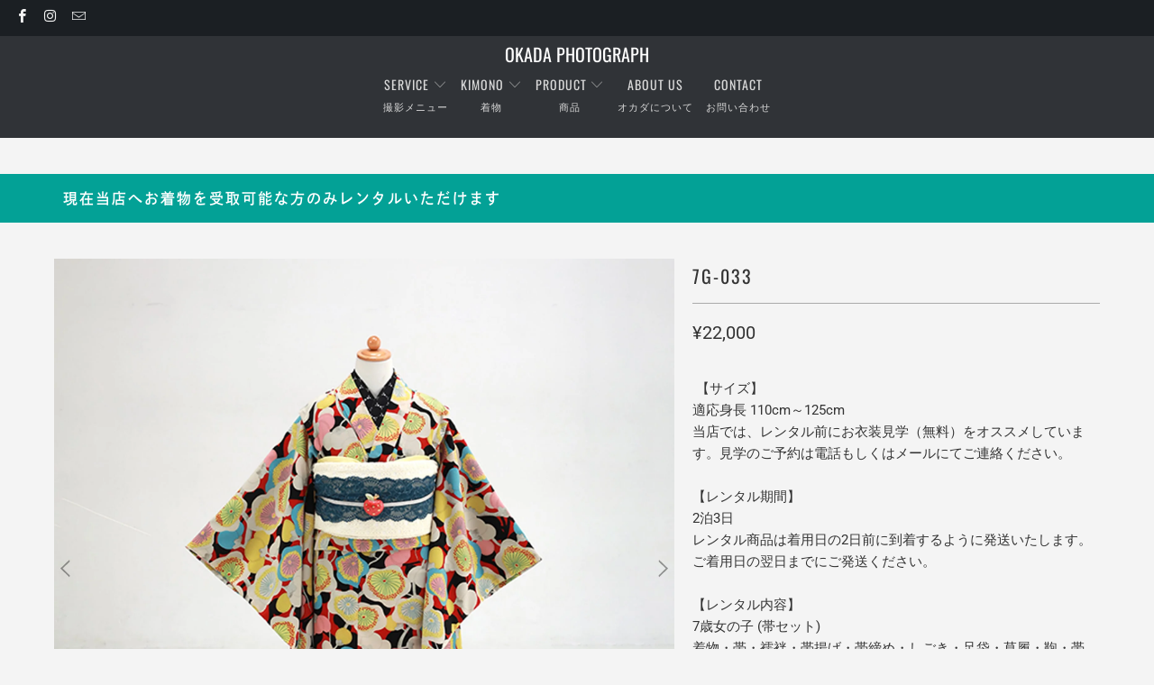

--- FILE ---
content_type: text/html; charset=utf-8
request_url: https://okadaphoto.com/products/7g-033
body_size: 31852
content:


 <!DOCTYPE html>
<html lang="ja"> <head> <meta name="google-site-verification" content="nkNVK09SLyZrrysBB-3ce1-LEk4yS4Zx0NF9EZEB5Nw" /> <meta charset="utf-8"> <meta http-equiv="cleartype" content="on"> <meta name="robots" content="index,follow"> <!-- Mobile Specific Metas --> <meta name="HandheldFriendly" content="True"> <meta name="MobileOptimized" content="320"> <meta name="viewport" content="width=device-width,initial-scale=1"> <meta name="theme-color" content="#f4f4f4"> <title>
      7G-033 - OKADA PHOTOGRAPH</title> <meta name="description" content=" 【サイズ】適応身長 110cm～125cm当店では、レンタル前にお衣装見学（無料）をオススメしています。見学のご予約は電話もしくはメールにてご連絡ください。【レンタル期間】2泊3日レンタル商品は着用日の2日前に到着するように発送いたします。ご着用日の翌日までにご発送ください。【レンタル内容】7歳女の子 (帯セット)着物・帯・襦袢・帯揚げ・帯締め・しごき・足袋・草履・鞄・帯枕・帯板・伊達じめ・腰ひも4本・三重ひもセット内容はご利用されるお着物に合わせておまかせでコーディネートさせていただきます。お写真は仕上がりイメージですので、実際のコーディネートとは異なる場合がございます。レンタル付属品をお選びいただきたい方はご来店いただきお衣裳"/> <!-- Preconnect Domains --> <link rel="preconnect" href="https://fonts.shopifycdn.com" /> <link rel="preconnect" href="https://cdn.shopify.com" /> <link rel="preconnect" href="https://v.shopify.com" /> <link rel="preconnect" href="https://cdn.shopifycloud.com" /> <link rel="preconnect" href="https://monorail-edge.shopifysvc.com"> <!-- fallback for browsers that don't support preconnect --> <link rel="dns-prefetch" href="https://fonts.shopifycdn.com" /> <link rel="dns-prefetch" href="https://cdn.shopify.com" /> <link rel="dns-prefetch" href="https://v.shopify.com" /> <link rel="dns-prefetch" href="https://cdn.shopifycloud.com" /> <link rel="dns-prefetch" href="https://monorail-edge.shopifysvc.com"> <link rel="preconnect" href="https://cdn.shopify.com"> <link rel="preconnect" href="https://cdn.shopify.com" crossorigin> <!-- Preload Assets --> <link rel="preload" href="//okadaphoto.com/cdn/shop/t/25/assets/fancybox.css?v=19278034316635137701622868364" as="style"> <link rel="preload" href="//okadaphoto.com/cdn/shop/t/25/assets/styles.css?v=85535887718672386851756303298" as="style"> <link rel="preload" href="//okadaphoto.com/cdn/shop/t/25/assets/jquery.min.js?v=81049236547974671631622868366" as="script"> <link rel="preload" href="//okadaphoto.com/cdn/shop/t/25/assets/vendors.js?v=27320778199242643271624115900" as="script"> <link rel="preload" href="//okadaphoto.com/cdn/shop/t/25/assets/sections.js?v=174371437794768973901624067534" as="script"> <link rel="preload" href="//okadaphoto.com/cdn/shop/t/25/assets/utilities.js?v=98808650757745409231624115825" as="script"> <link rel="preload" href="//okadaphoto.com/cdn/shop/t/25/assets/app.js?v=71710453677439256651624067487" as="script"> <!-- Stylesheet for Fancybox library --> <link href="//okadaphoto.com/cdn/shop/t/25/assets/fancybox.css?v=19278034316635137701622868364" rel="stylesheet" type="text/css" media="all" /> <!-- Stylesheets for Turbo --> <link href="//okadaphoto.com/cdn/shop/t/25/assets/styles.css?v=85535887718672386851756303298" rel="stylesheet" type="text/css" media="all" /> <script>
      window.lazySizesConfig = window.lazySizesConfig || {};

      lazySizesConfig.expand = 300;
      lazySizesConfig.loadHidden = false;

      /*! lazysizes - v5.2.2 - bgset plugin */
      !function(e,t){var a=function(){t(e.lazySizes),e.removeEventListener("lazyunveilread",a,!0)};t=t.bind(null,e,e.document),"object"==typeof module&&module.exports?t(require("lazysizes")):"function"==typeof define&&define.amd?define(["lazysizes"],t):e.lazySizes?a():e.addEventListener("lazyunveilread",a,!0)}(window,function(e,z,g){"use strict";var c,y,b,f,i,s,n,v,m;e.addEventListener&&(c=g.cfg,y=/\s+/g,b=/\s*\|\s+|\s+\|\s*/g,f=/^(.+?)(?:\s+\[\s*(.+?)\s*\])(?:\s+\[\s*(.+?)\s*\])?$/,i=/^\s*\(*\s*type\s*:\s*(.+?)\s*\)*\s*$/,s=/\(|\)|'/,n={contain:1,cover:1},v=function(e,t){var a;t&&((a=t.match(i))&&a[1]?e.setAttribute("type",a[1]):e.setAttribute("media",c.customMedia[t]||t))},m=function(e){var t,a,i,r;e.target._lazybgset&&(a=(t=e.target)._lazybgset,(i=t.currentSrc||t.src)&&((r=g.fire(a,"bgsetproxy",{src:i,useSrc:s.test(i)?JSON.stringify(i):i})).defaultPrevented||(a.style.backgroundImage="url("+r.detail.useSrc+")")),t._lazybgsetLoading&&(g.fire(a,"_lazyloaded",{},!1,!0),delete t._lazybgsetLoading))},addEventListener("lazybeforeunveil",function(e){var t,a,i,r,s,n,l,d,o,u;!e.defaultPrevented&&(t=e.target.getAttribute("data-bgset"))&&(o=e.target,(u=z.createElement("img")).alt="",u._lazybgsetLoading=!0,e.detail.firesLoad=!0,a=t,i=o,r=u,s=z.createElement("picture"),n=i.getAttribute(c.sizesAttr),l=i.getAttribute("data-ratio"),d=i.getAttribute("data-optimumx"),i._lazybgset&&i._lazybgset.parentNode==i&&i.removeChild(i._lazybgset),Object.defineProperty(r,"_lazybgset",{value:i,writable:!0}),Object.defineProperty(i,"_lazybgset",{value:s,writable:!0}),a=a.replace(y," ").split(b),s.style.display="none",r.className=c.lazyClass,1!=a.length||n||(n="auto"),a.forEach(function(e){var t,a=z.createElement("source");n&&"auto"!=n&&a.setAttribute("sizes",n),(t=e.match(f))?(a.setAttribute(c.srcsetAttr,t[1]),v(a,t[2]),v(a,t[3])):a.setAttribute(c.srcsetAttr,e),s.appendChild(a)}),n&&(r.setAttribute(c.sizesAttr,n),i.removeAttribute(c.sizesAttr),i.removeAttribute("sizes")),d&&r.setAttribute("data-optimumx",d),l&&r.setAttribute("data-ratio",l),s.appendChild(r),i.appendChild(s),setTimeout(function(){g.loader.unveil(u),g.rAF(function(){g.fire(u,"_lazyloaded",{},!0,!0),u.complete&&m({target:u})})}))}),z.addEventListener("load",m,!0),e.addEventListener("lazybeforesizes",function(e){var t,a,i,r;e.detail.instance==g&&e.target._lazybgset&&e.detail.dataAttr&&(t=e.target._lazybgset,i=t,r=(getComputedStyle(i)||{getPropertyValue:function(){}}).getPropertyValue("background-size"),!n[r]&&n[i.style.backgroundSize]&&(r=i.style.backgroundSize),n[a=r]&&(e.target._lazysizesParentFit=a,g.rAF(function(){e.target.setAttribute("data-parent-fit",a),e.target._lazysizesParentFit&&delete e.target._lazysizesParentFit})))},!0),z.documentElement.addEventListener("lazybeforesizes",function(e){var t,a;!e.defaultPrevented&&e.target._lazybgset&&e.detail.instance==g&&(e.detail.width=(t=e.target._lazybgset,a=g.gW(t,t.parentNode),(!t._lazysizesWidth||a>t._lazysizesWidth)&&(t._lazysizesWidth=a),t._lazysizesWidth))}))});

      /*! lazysizes - v5.2.2 */
      !function(e){var t=function(u,D,f){"use strict";var k,H;if(function(){var e;var t={lazyClass:"lazyload",loadedClass:"lazyloaded",loadingClass:"lazyloading",preloadClass:"lazypreload",errorClass:"lazyerror",autosizesClass:"lazyautosizes",srcAttr:"data-src",srcsetAttr:"data-srcset",sizesAttr:"data-sizes",minSize:40,customMedia:{},init:true,expFactor:1.5,hFac:.8,loadMode:2,loadHidden:true,ricTimeout:0,throttleDelay:125};H=u.lazySizesConfig||u.lazysizesConfig||{};for(e in t){if(!(e in H)){H[e]=t[e]}}}(),!D||!D.getElementsByClassName){return{init:function(){},cfg:H,noSupport:true}}var O=D.documentElement,a=u.HTMLPictureElement,P="addEventListener",$="getAttribute",q=u[P].bind(u),I=u.setTimeout,U=u.requestAnimationFrame||I,l=u.requestIdleCallback,j=/^picture$/i,r=["load","error","lazyincluded","_lazyloaded"],i={},G=Array.prototype.forEach,J=function(e,t){if(!i[t]){i[t]=new RegExp("(\\s|^)"+t+"(\\s|$)")}return i[t].test(e[$]("class")||"")&&i[t]},K=function(e,t){if(!J(e,t)){e.setAttribute("class",(e[$]("class")||"").trim()+" "+t)}},Q=function(e,t){var i;if(i=J(e,t)){e.setAttribute("class",(e[$]("class")||"").replace(i," "))}},V=function(t,i,e){var a=e?P:"removeEventListener";if(e){V(t,i)}r.forEach(function(e){t[a](e,i)})},X=function(e,t,i,a,r){var n=D.createEvent("Event");if(!i){i={}}i.instance=k;n.initEvent(t,!a,!r);n.detail=i;e.dispatchEvent(n);return n},Y=function(e,t){var i;if(!a&&(i=u.picturefill||H.pf)){if(t&&t.src&&!e[$]("srcset")){e.setAttribute("srcset",t.src)}i({reevaluate:true,elements:[e]})}else if(t&&t.src){e.src=t.src}},Z=function(e,t){return(getComputedStyle(e,null)||{})[t]},s=function(e,t,i){i=i||e.offsetWidth;while(i<H.minSize&&t&&!e._lazysizesWidth){i=t.offsetWidth;t=t.parentNode}return i},ee=function(){var i,a;var t=[];var r=[];var n=t;var s=function(){var e=n;n=t.length?r:t;i=true;a=false;while(e.length){e.shift()()}i=false};var e=function(e,t){if(i&&!t){e.apply(this,arguments)}else{n.push(e);if(!a){a=true;(D.hidden?I:U)(s)}}};e._lsFlush=s;return e}(),te=function(i,e){return e?function(){ee(i)}:function(){var e=this;var t=arguments;ee(function(){i.apply(e,t)})}},ie=function(e){var i;var a=0;var r=H.throttleDelay;var n=H.ricTimeout;var t=function(){i=false;a=f.now();e()};var s=l&&n>49?function(){l(t,{timeout:n});if(n!==H.ricTimeout){n=H.ricTimeout}}:te(function(){I(t)},true);return function(e){var t;if(e=e===true){n=33}if(i){return}i=true;t=r-(f.now()-a);if(t<0){t=0}if(e||t<9){s()}else{I(s,t)}}},ae=function(e){var t,i;var a=99;var r=function(){t=null;e()};var n=function(){var e=f.now()-i;if(e<a){I(n,a-e)}else{(l||r)(r)}};return function(){i=f.now();if(!t){t=I(n,a)}}},e=function(){var v,m,c,h,e;var y,z,g,p,C,b,A;var n=/^img$/i;var d=/^iframe$/i;var E="onscroll"in u&&!/(gle|ing)bot/.test(navigator.userAgent);var _=0;var w=0;var N=0;var M=-1;var x=function(e){N--;if(!e||N<0||!e.target){N=0}};var W=function(e){if(A==null){A=Z(D.body,"visibility")=="hidden"}return A||!(Z(e.parentNode,"visibility")=="hidden"&&Z(e,"visibility")=="hidden")};var S=function(e,t){var i;var a=e;var r=W(e);g-=t;b+=t;p-=t;C+=t;while(r&&(a=a.offsetParent)&&a!=D.body&&a!=O){r=(Z(a,"opacity")||1)>0;if(r&&Z(a,"overflow")!="visible"){i=a.getBoundingClientRect();r=C>i.left&&p<i.right&&b>i.top-1&&g<i.bottom+1}}return r};var t=function(){var e,t,i,a,r,n,s,l,o,u,f,c;var d=k.elements;if((h=H.loadMode)&&N<8&&(e=d.length)){t=0;M++;for(;t<e;t++){if(!d[t]||d[t]._lazyRace){continue}if(!E||k.prematureUnveil&&k.prematureUnveil(d[t])){R(d[t]);continue}if(!(l=d[t][$]("data-expand"))||!(n=l*1)){n=w}if(!u){u=!H.expand||H.expand<1?O.clientHeight>500&&O.clientWidth>500?500:370:H.expand;k._defEx=u;f=u*H.expFactor;c=H.hFac;A=null;if(w<f&&N<1&&M>2&&h>2&&!D.hidden){w=f;M=0}else if(h>1&&M>1&&N<6){w=u}else{w=_}}if(o!==n){y=innerWidth+n*c;z=innerHeight+n;s=n*-1;o=n}i=d[t].getBoundingClientRect();if((b=i.bottom)>=s&&(g=i.top)<=z&&(C=i.right)>=s*c&&(p=i.left)<=y&&(b||C||p||g)&&(H.loadHidden||W(d[t]))&&(m&&N<3&&!l&&(h<3||M<4)||S(d[t],n))){R(d[t]);r=true;if(N>9){break}}else if(!r&&m&&!a&&N<4&&M<4&&h>2&&(v[0]||H.preloadAfterLoad)&&(v[0]||!l&&(b||C||p||g||d[t][$](H.sizesAttr)!="auto"))){a=v[0]||d[t]}}if(a&&!r){R(a)}}};var i=ie(t);var B=function(e){var t=e.target;if(t._lazyCache){delete t._lazyCache;return}x(e);K(t,H.loadedClass);Q(t,H.loadingClass);V(t,L);X(t,"lazyloaded")};var a=te(B);var L=function(e){a({target:e.target})};var T=function(t,i){try{t.contentWindow.location.replace(i)}catch(e){t.src=i}};var F=function(e){var t;var i=e[$](H.srcsetAttr);if(t=H.customMedia[e[$]("data-media")||e[$]("media")]){e.setAttribute("media",t)}if(i){e.setAttribute("srcset",i)}};var s=te(function(t,e,i,a,r){var n,s,l,o,u,f;if(!(u=X(t,"lazybeforeunveil",e)).defaultPrevented){if(a){if(i){K(t,H.autosizesClass)}else{t.setAttribute("sizes",a)}}s=t[$](H.srcsetAttr);n=t[$](H.srcAttr);if(r){l=t.parentNode;o=l&&j.test(l.nodeName||"")}f=e.firesLoad||"src"in t&&(s||n||o);u={target:t};K(t,H.loadingClass);if(f){clearTimeout(c);c=I(x,2500);V(t,L,true)}if(o){G.call(l.getElementsByTagName("source"),F)}if(s){t.setAttribute("srcset",s)}else if(n&&!o){if(d.test(t.nodeName)){T(t,n)}else{t.src=n}}if(r&&(s||o)){Y(t,{src:n})}}if(t._lazyRace){delete t._lazyRace}Q(t,H.lazyClass);ee(function(){var e=t.complete&&t.naturalWidth>1;if(!f||e){if(e){K(t,"ls-is-cached")}B(u);t._lazyCache=true;I(function(){if("_lazyCache"in t){delete t._lazyCache}},9)}if(t.loading=="lazy"){N--}},true)});var R=function(e){if(e._lazyRace){return}var t;var i=n.test(e.nodeName);var a=i&&(e[$](H.sizesAttr)||e[$]("sizes"));var r=a=="auto";if((r||!m)&&i&&(e[$]("src")||e.srcset)&&!e.complete&&!J(e,H.errorClass)&&J(e,H.lazyClass)){return}t=X(e,"lazyunveilread").detail;if(r){re.updateElem(e,true,e.offsetWidth)}e._lazyRace=true;N++;s(e,t,r,a,i)};var r=ae(function(){H.loadMode=3;i()});var l=function(){if(H.loadMode==3){H.loadMode=2}r()};var o=function(){if(m){return}if(f.now()-e<999){I(o,999);return}m=true;H.loadMode=3;i();q("scroll",l,true)};return{_:function(){e=f.now();k.elements=D.getElementsByClassName(H.lazyClass);v=D.getElementsByClassName(H.lazyClass+" "+H.preloadClass);q("scroll",i,true);q("resize",i,true);q("pageshow",function(e){if(e.persisted){var t=D.querySelectorAll("."+H.loadingClass);if(t.length&&t.forEach){U(function(){t.forEach(function(e){if(e.complete){R(e)}})})}}});if(u.MutationObserver){new MutationObserver(i).observe(O,{childList:true,subtree:true,attributes:true})}else{O[P]("DOMNodeInserted",i,true);O[P]("DOMAttrModified",i,true);setInterval(i,999)}q("hashchange",i,true);["focus","mouseover","click","load","transitionend","animationend"].forEach(function(e){D[P](e,i,true)});if(/d$|^c/.test(D.readyState)){o()}else{q("load",o);D[P]("DOMContentLoaded",i);I(o,2e4)}if(k.elements.length){t();ee._lsFlush()}else{i()}},checkElems:i,unveil:R,_aLSL:l}}(),re=function(){var i;var n=te(function(e,t,i,a){var r,n,s;e._lazysizesWidth=a;a+="px";e.setAttribute("sizes",a);if(j.test(t.nodeName||"")){r=t.getElementsByTagName("source");for(n=0,s=r.length;n<s;n++){r[n].setAttribute("sizes",a)}}if(!i.detail.dataAttr){Y(e,i.detail)}});var a=function(e,t,i){var a;var r=e.parentNode;if(r){i=s(e,r,i);a=X(e,"lazybeforesizes",{width:i,dataAttr:!!t});if(!a.defaultPrevented){i=a.detail.width;if(i&&i!==e._lazysizesWidth){n(e,r,a,i)}}}};var e=function(){var e;var t=i.length;if(t){e=0;for(;e<t;e++){a(i[e])}}};var t=ae(e);return{_:function(){i=D.getElementsByClassName(H.autosizesClass);q("resize",t)},checkElems:t,updateElem:a}}(),t=function(){if(!t.i&&D.getElementsByClassName){t.i=true;re._();e._()}};return I(function(){H.init&&t()}),k={cfg:H,autoSizer:re,loader:e,init:t,uP:Y,aC:K,rC:Q,hC:J,fire:X,gW:s,rAF:ee}}(e,e.document,Date);e.lazySizes=t,"object"==typeof module&&module.exports&&(module.exports=t)}("undefined"!=typeof window?window:{});</script> <!-- Icons --> <link rel="shortcut icon" type="image/x-icon" href="//okadaphoto.com/cdn/shop/files/Favicon_180x180.png?v=1623654517"> <link rel="apple-touch-icon" href="//okadaphoto.com/cdn/shop/files/Favicon_180x180.png?v=1623654517"/> <link rel="apple-touch-icon" sizes="57x57" href="//okadaphoto.com/cdn/shop/files/Favicon_57x57.png?v=1623654517"/> <link rel="apple-touch-icon" sizes="60x60" href="//okadaphoto.com/cdn/shop/files/Favicon_60x60.png?v=1623654517"/> <link rel="apple-touch-icon" sizes="72x72" href="//okadaphoto.com/cdn/shop/files/Favicon_72x72.png?v=1623654517"/> <link rel="apple-touch-icon" sizes="76x76" href="//okadaphoto.com/cdn/shop/files/Favicon_76x76.png?v=1623654517"/> <link rel="apple-touch-icon" sizes="114x114" href="//okadaphoto.com/cdn/shop/files/Favicon_114x114.png?v=1623654517"/> <link rel="apple-touch-icon" sizes="180x180" href="//okadaphoto.com/cdn/shop/files/Favicon_180x180.png?v=1623654517"/> <link rel="apple-touch-icon" sizes="228x228" href="//okadaphoto.com/cdn/shop/files/Favicon_228x228.png?v=1623654517"/> <link rel="canonical" href="https://okadaphoto.com/products/7g-033"/> <script src="//okadaphoto.com/cdn/shop/t/25/assets/jquery.min.js?v=81049236547974671631622868366" defer></script> <script>
      window.Theme = window.Theme || {};
      window.Theme.version = '6.2.0';
      window.Theme.name = 'Turbo';</script> <script>
      
Shopify = window.Shopify || {};Shopify.theme_settings = {};
Currency = window.Currency || {};Shopify.routes = {};Shopify.theme_settings.display_tos_checkbox = false;Shopify.theme_settings.go_to_checkout = false;Shopify.theme_settings.cart_action = "redirect_cart";Shopify.theme_settings.cart_shipping_calculator = false;Shopify.theme_settings.collection_swatches = false;Shopify.theme_settings.collection_secondary_image = false;


Currency.show_multiple_currencies = false;
Currency.shop_currency = "JPY";
Currency.default_currency = "JPY";
Currency.display_format = "money_format";
Currency.money_format = "¥{{amount_no_decimals}}";
Currency.money_format_no_currency = "¥{{amount_no_decimals}}";
Currency.money_format_currency = "¥{{amount_no_decimals}} JPY";
Currency.native_multi_currency = false;
Currency.iso_code = "JPY";
Currency.symbol = "¥";Shopify.theme_settings.display_inventory_left = false;Shopify.theme_settings.inventory_threshold = 10;Shopify.theme_settings.limit_quantity = false;Shopify.theme_settings.menu_position = "inline";Shopify.theme_settings.newsletter_popup = false;Shopify.theme_settings.newsletter_popup_days = "14";Shopify.theme_settings.newsletter_popup_mobile = false;Shopify.theme_settings.newsletter_popup_seconds = 0;Shopify.theme_settings.pagination_type = "load_more";Shopify.theme_settings.search_pagination_type = "infinite_scroll";Shopify.theme_settings.enable_shopify_review_comments = false;Shopify.theme_settings.enable_shopify_collection_badges = false;Shopify.theme_settings.quick_shop_thumbnail_position = "bottom-thumbnails";Shopify.theme_settings.product_form_style = "swatches";Shopify.theme_settings.sale_banner_enabled = true;Shopify.theme_settings.display_savings = false;Shopify.theme_settings.display_sold_out_price = false;Shopify.theme_settings.sold_out_text = "Sold Out";Shopify.theme_settings.free_text = "店舗限定";Shopify.theme_settings.video_looping = false;Shopify.theme_settings.quick_shop_style = "popup";Shopify.routes.cart_url = "/cart";Shopify.routes.root_url = "/";Shopify.routes.search_url = "/search";Shopify.theme_settings.image_loading_style = "blur-up";Shopify.theme_settings.search_option = "products";Shopify.theme_settings.search_items_to_display = 5;Shopify.theme_settings.enable_autocomplete = true;Shopify.theme_settings.page_dots_enabled = true;Shopify.theme_settings.slideshow_arrow_size = "light";Shopify.theme_settings.quick_shop_enabled = false;Shopify.translation =Shopify.translation || {};Shopify.translation.agree_to_terms_warning = "ご注文にはご利用規約への同意が必要です";Shopify.translation.one_item_left = "残り";Shopify.translation.items_left_text = "残り";Shopify.translation.cart_savings_text = "合計割引料";Shopify.translation.cart_discount_text = "割引";Shopify.translation.cart_subtotal_text = "小計";Shopify.translation.cart_remove_text = "キャンセル";Shopify.translation.newsletter_success_text = "ご登録いただきありがとうございました！";Shopify.translation.notify_email = "入荷通知を受け取る";Shopify.translation.notify_email_value = "Translation missing: ja.contact.fields.email";Shopify.translation.notify_email_send = "送信";Shopify.translation.notify_message_first = "通知を受ける";Shopify.translation.notify_message_last = "入荷時に";Shopify.translation.notify_success_text = "ありがとうございまいした！入荷時に通知を送らせていただきます";Shopify.translation.add_to_cart = "カートに追加";Shopify.translation.coming_soon_text = "Coming Soon";Shopify.translation.sold_out_text = "Sold Out";Shopify.translation.sale_text = "Sale";Shopify.translation.savings_text = "保存する";Shopify.translation.from_text = "from";Shopify.translation.new_text = "New";Shopify.translation.pre_order_text = "予約注文";Shopify.translation.unavailable_text = "利用できません";Shopify.translation.all_results = "すべて見る";Shopify.translation.no_results = "見つかりませんでした";Shopify.media_queries =Shopify.media_queries || {};Shopify.media_queries.small = window.matchMedia( "(max-width: 480px)" );Shopify.media_queries.medium = window.matchMedia( "(max-width: 798px)" );Shopify.media_queries.large = window.matchMedia( "(min-width: 799px)" );Shopify.media_queries.larger = window.matchMedia( "(min-width: 960px)" );Shopify.media_queries.xlarge = window.matchMedia( "(min-width: 1200px)" );Shopify.media_queries.ie10 = window.matchMedia( "all and (-ms-high-contrast: none), (-ms-high-contrast: active)" );Shopify.media_queries.tablet = window.matchMedia( "only screen and (min-width: 799px) and (max-width: 1024px)" );</script> <script src="//okadaphoto.com/cdn/shop/t/25/assets/vendors.js?v=27320778199242643271624115900" defer></script> <script src="//okadaphoto.com/cdn/shop/t/25/assets/sections.js?v=174371437794768973901624067534" defer></script> <script src="//okadaphoto.com/cdn/shop/t/25/assets/utilities.js?v=98808650757745409231624115825" defer></script> <script src="//okadaphoto.com/cdn/shop/t/25/assets/app.js?v=71710453677439256651624067487" defer></script> <script src="//okadaphoto.com/cdn/shop/t/25/assets/instantclick.min.js?v=20092422000980684151622868366" data-no-instant defer></script> <script data-no-instant>
        window.addEventListener('DOMContentLoaded', function() {

          function inIframe() {
            try {
              return window.self !== window.top;
            } catch (e) {
              return true;
            }
          }

          if (!inIframe()){
            InstantClick.on('change', function() {

              $('head script[src*="shopify"]').each(function() {
                var script = document.createElement('script');
                script.type = 'text/javascript';
                script.src = $(this).attr('src');

                $('body').append(script);
              });

              $('body').removeClass('fancybox-active');
              $.fancybox.destroy();

              InstantClick.init();

            });
          }
        });</script> <script></script> <script>window.performance && window.performance.mark && window.performance.mark('shopify.content_for_header.start');</script><meta name="google-site-verification" content="ryCYYEEMgQaD8xcj0828CwKlsTMYIKQNPhjltqe5Ukw">
<meta name="google-site-verification" content="QlsrImC9DCxWAyf5Y_4UH8zv3jG4UvsSSCC3e13aoIQ">
<meta id="shopify-digital-wallet" name="shopify-digital-wallet" content="/49421877413/digital_wallets/dialog">
<meta name="shopify-checkout-api-token" content="7b59f8fefe7095328ab5c10cebce589b">
<link rel="alternate" type="application/json+oembed" href="https://okadaphoto.com/products/7g-033.oembed">
<script async="async" src="/checkouts/internal/preloads.js?locale=ja-JP"></script>
<link rel="preconnect" href="https://shop.app" crossorigin="anonymous">
<script async="async" src="https://shop.app/checkouts/internal/preloads.js?locale=ja-JP&shop_id=49421877413" crossorigin="anonymous"></script>
<script id="apple-pay-shop-capabilities" type="application/json">{"shopId":49421877413,"countryCode":"JP","currencyCode":"JPY","merchantCapabilities":["supports3DS"],"merchantId":"gid:\/\/shopify\/Shop\/49421877413","merchantName":"OKADA PHOTOGRAPH","requiredBillingContactFields":["postalAddress","email"],"requiredShippingContactFields":["postalAddress","email"],"shippingType":"shipping","supportedNetworks":["visa","masterCard","amex","jcb","discover"],"total":{"type":"pending","label":"OKADA PHOTOGRAPH","amount":"1.00"},"shopifyPaymentsEnabled":true,"supportsSubscriptions":true}</script>
<script id="shopify-features" type="application/json">{"accessToken":"7b59f8fefe7095328ab5c10cebce589b","betas":["rich-media-storefront-analytics"],"domain":"okadaphoto.com","predictiveSearch":false,"shopId":49421877413,"locale":"ja"}</script>
<script>var Shopify = Shopify || {};
Shopify.shop = "kiokulab.myshopify.com";
Shopify.locale = "ja";
Shopify.currency = {"active":"JPY","rate":"1.0"};
Shopify.country = "JP";
Shopify.theme = {"name":"OKADA PHOTOGRAPH (Jun-5-2021)","id":123585101989,"schema_name":"Turbo","schema_version":"6.2.0","theme_store_id":null,"role":"main"};
Shopify.theme.handle = "null";
Shopify.theme.style = {"id":null,"handle":null};
Shopify.cdnHost = "okadaphoto.com/cdn";
Shopify.routes = Shopify.routes || {};
Shopify.routes.root = "/";</script>
<script type="module">!function(o){(o.Shopify=o.Shopify||{}).modules=!0}(window);</script>
<script>!function(o){function n(){var o=[];function n(){o.push(Array.prototype.slice.apply(arguments))}return n.q=o,n}var t=o.Shopify=o.Shopify||{};t.loadFeatures=n(),t.autoloadFeatures=n()}(window);</script>
<script>
  window.ShopifyPay = window.ShopifyPay || {};
  window.ShopifyPay.apiHost = "shop.app\/pay";
  window.ShopifyPay.redirectState = null;
</script>
<script id="shop-js-analytics" type="application/json">{"pageType":"product"}</script>
<script defer="defer" async type="module" src="//okadaphoto.com/cdn/shopifycloud/shop-js/modules/v2/client.init-shop-cart-sync_0MstufBG.ja.esm.js"></script>
<script defer="defer" async type="module" src="//okadaphoto.com/cdn/shopifycloud/shop-js/modules/v2/chunk.common_jll-23Z1.esm.js"></script>
<script defer="defer" async type="module" src="//okadaphoto.com/cdn/shopifycloud/shop-js/modules/v2/chunk.modal_HXih6-AF.esm.js"></script>
<script type="module">
  await import("//okadaphoto.com/cdn/shopifycloud/shop-js/modules/v2/client.init-shop-cart-sync_0MstufBG.ja.esm.js");
await import("//okadaphoto.com/cdn/shopifycloud/shop-js/modules/v2/chunk.common_jll-23Z1.esm.js");
await import("//okadaphoto.com/cdn/shopifycloud/shop-js/modules/v2/chunk.modal_HXih6-AF.esm.js");

  window.Shopify.SignInWithShop?.initShopCartSync?.({"fedCMEnabled":true,"windoidEnabled":true});

</script>
<script>
  window.Shopify = window.Shopify || {};
  if (!window.Shopify.featureAssets) window.Shopify.featureAssets = {};
  window.Shopify.featureAssets['shop-js'] = {"shop-cart-sync":["modules/v2/client.shop-cart-sync_DN7iwvRY.ja.esm.js","modules/v2/chunk.common_jll-23Z1.esm.js","modules/v2/chunk.modal_HXih6-AF.esm.js"],"init-fed-cm":["modules/v2/client.init-fed-cm_DmZOWWut.ja.esm.js","modules/v2/chunk.common_jll-23Z1.esm.js","modules/v2/chunk.modal_HXih6-AF.esm.js"],"shop-cash-offers":["modules/v2/client.shop-cash-offers_HFfvn_Gz.ja.esm.js","modules/v2/chunk.common_jll-23Z1.esm.js","modules/v2/chunk.modal_HXih6-AF.esm.js"],"shop-login-button":["modules/v2/client.shop-login-button_BVN3pvk0.ja.esm.js","modules/v2/chunk.common_jll-23Z1.esm.js","modules/v2/chunk.modal_HXih6-AF.esm.js"],"pay-button":["modules/v2/client.pay-button_CyS_4GVi.ja.esm.js","modules/v2/chunk.common_jll-23Z1.esm.js","modules/v2/chunk.modal_HXih6-AF.esm.js"],"shop-button":["modules/v2/client.shop-button_zh22db91.ja.esm.js","modules/v2/chunk.common_jll-23Z1.esm.js","modules/v2/chunk.modal_HXih6-AF.esm.js"],"avatar":["modules/v2/client.avatar_BTnouDA3.ja.esm.js"],"init-windoid":["modules/v2/client.init-windoid_BlVJIuJ5.ja.esm.js","modules/v2/chunk.common_jll-23Z1.esm.js","modules/v2/chunk.modal_HXih6-AF.esm.js"],"init-shop-for-new-customer-accounts":["modules/v2/client.init-shop-for-new-customer-accounts_BqzwtUK7.ja.esm.js","modules/v2/client.shop-login-button_BVN3pvk0.ja.esm.js","modules/v2/chunk.common_jll-23Z1.esm.js","modules/v2/chunk.modal_HXih6-AF.esm.js"],"init-shop-email-lookup-coordinator":["modules/v2/client.init-shop-email-lookup-coordinator_DKDv3hKi.ja.esm.js","modules/v2/chunk.common_jll-23Z1.esm.js","modules/v2/chunk.modal_HXih6-AF.esm.js"],"init-shop-cart-sync":["modules/v2/client.init-shop-cart-sync_0MstufBG.ja.esm.js","modules/v2/chunk.common_jll-23Z1.esm.js","modules/v2/chunk.modal_HXih6-AF.esm.js"],"shop-toast-manager":["modules/v2/client.shop-toast-manager_BkVvTGW3.ja.esm.js","modules/v2/chunk.common_jll-23Z1.esm.js","modules/v2/chunk.modal_HXih6-AF.esm.js"],"init-customer-accounts":["modules/v2/client.init-customer-accounts_CZbUHFPX.ja.esm.js","modules/v2/client.shop-login-button_BVN3pvk0.ja.esm.js","modules/v2/chunk.common_jll-23Z1.esm.js","modules/v2/chunk.modal_HXih6-AF.esm.js"],"init-customer-accounts-sign-up":["modules/v2/client.init-customer-accounts-sign-up_C0QA8nCd.ja.esm.js","modules/v2/client.shop-login-button_BVN3pvk0.ja.esm.js","modules/v2/chunk.common_jll-23Z1.esm.js","modules/v2/chunk.modal_HXih6-AF.esm.js"],"shop-follow-button":["modules/v2/client.shop-follow-button_CSkbpFfm.ja.esm.js","modules/v2/chunk.common_jll-23Z1.esm.js","modules/v2/chunk.modal_HXih6-AF.esm.js"],"checkout-modal":["modules/v2/client.checkout-modal_rYdHFJTE.ja.esm.js","modules/v2/chunk.common_jll-23Z1.esm.js","modules/v2/chunk.modal_HXih6-AF.esm.js"],"shop-login":["modules/v2/client.shop-login_DeXIozZF.ja.esm.js","modules/v2/chunk.common_jll-23Z1.esm.js","modules/v2/chunk.modal_HXih6-AF.esm.js"],"lead-capture":["modules/v2/client.lead-capture_DGEoeVgo.ja.esm.js","modules/v2/chunk.common_jll-23Z1.esm.js","modules/v2/chunk.modal_HXih6-AF.esm.js"],"payment-terms":["modules/v2/client.payment-terms_BXPcfuME.ja.esm.js","modules/v2/chunk.common_jll-23Z1.esm.js","modules/v2/chunk.modal_HXih6-AF.esm.js"]};
</script>
<script>(function() {
  var isLoaded = false;
  function asyncLoad() {
    if (isLoaded) return;
    isLoaded = true;
    var urls = ["https:\/\/cax.channel.io\/shopify\/plugins\/2344ac2f-5b8f-4ae0-bf81-7d1c1ced084f.js?shop=kiokulab.myshopify.com"];
    for (var i = 0; i <urls.length; i++) {
      var s = document.createElement('script');
      s.type = 'text/javascript';
      s.async = true;
      s.src = urls[i];
      var x = document.getElementsByTagName('script')[0];
      x.parentNode.insertBefore(s, x);
    }
  };
  if(window.attachEvent) {
    window.attachEvent('onload', asyncLoad);
  } else {
    window.addEventListener('load', asyncLoad, false);
  }
})();</script>
<script id="__st">var __st={"a":49421877413,"offset":32400,"reqid":"d3573683-3285-4007-98f3-934e147a985e-1769074857","pageurl":"okadaphoto.com\/products\/7g-033","u":"d19d7a247933","p":"product","rtyp":"product","rid":7903931236517};</script>
<script>window.ShopifyPaypalV4VisibilityTracking = true;</script>
<script id="captcha-bootstrap">!function(){'use strict';const t='contact',e='account',n='new_comment',o=[[t,t],['blogs',n],['comments',n],[t,'customer']],c=[[e,'customer_login'],[e,'guest_login'],[e,'recover_customer_password'],[e,'create_customer']],r=t=>t.map((([t,e])=>`form[action*='/${t}']:not([data-nocaptcha='true']) input[name='form_type'][value='${e}']`)).join(','),a=t=>()=>t?[...document.querySelectorAll(t)].map((t=>t.form)):[];function s(){const t=[...o],e=r(t);return a(e)}const i='password',u='form_key',d=['recaptcha-v3-token','g-recaptcha-response','h-captcha-response',i],f=()=>{try{return window.sessionStorage}catch{return}},m='__shopify_v',_=t=>t.elements[u];function p(t,e,n=!1){try{const o=window.sessionStorage,c=JSON.parse(o.getItem(e)),{data:r}=function(t){const{data:e,action:n}=t;return t[m]||n?{data:e,action:n}:{data:t,action:n}}(c);for(const[e,n]of Object.entries(r))t.elements[e]&&(t.elements[e].value=n);n&&o.removeItem(e)}catch(o){console.error('form repopulation failed',{error:o})}}const l='form_type',E='cptcha';function T(t){t.dataset[E]=!0}const w=window,h=w.document,L='Shopify',v='ce_forms',y='captcha';let A=!1;((t,e)=>{const n=(g='f06e6c50-85a8-45c8-87d0-21a2b65856fe',I='https://cdn.shopify.com/shopifycloud/storefront-forms-hcaptcha/ce_storefront_forms_captcha_hcaptcha.v1.5.2.iife.js',D={infoText:'hCaptchaによる保護',privacyText:'プライバシー',termsText:'利用規約'},(t,e,n)=>{const o=w[L][v],c=o.bindForm;if(c)return c(t,g,e,D).then(n);var r;o.q.push([[t,g,e,D],n]),r=I,A||(h.body.append(Object.assign(h.createElement('script'),{id:'captcha-provider',async:!0,src:r})),A=!0)});var g,I,D;w[L]=w[L]||{},w[L][v]=w[L][v]||{},w[L][v].q=[],w[L][y]=w[L][y]||{},w[L][y].protect=function(t,e){n(t,void 0,e),T(t)},Object.freeze(w[L][y]),function(t,e,n,w,h,L){const[v,y,A,g]=function(t,e,n){const i=e?o:[],u=t?c:[],d=[...i,...u],f=r(d),m=r(i),_=r(d.filter((([t,e])=>n.includes(e))));return[a(f),a(m),a(_),s()]}(w,h,L),I=t=>{const e=t.target;return e instanceof HTMLFormElement?e:e&&e.form},D=t=>v().includes(t);t.addEventListener('submit',(t=>{const e=I(t);if(!e)return;const n=D(e)&&!e.dataset.hcaptchaBound&&!e.dataset.recaptchaBound,o=_(e),c=g().includes(e)&&(!o||!o.value);(n||c)&&t.preventDefault(),c&&!n&&(function(t){try{if(!f())return;!function(t){const e=f();if(!e)return;const n=_(t);if(!n)return;const o=n.value;o&&e.removeItem(o)}(t);const e=Array.from(Array(32),(()=>Math.random().toString(36)[2])).join('');!function(t,e){_(t)||t.append(Object.assign(document.createElement('input'),{type:'hidden',name:u})),t.elements[u].value=e}(t,e),function(t,e){const n=f();if(!n)return;const o=[...t.querySelectorAll(`input[type='${i}']`)].map((({name:t})=>t)),c=[...d,...o],r={};for(const[a,s]of new FormData(t).entries())c.includes(a)||(r[a]=s);n.setItem(e,JSON.stringify({[m]:1,action:t.action,data:r}))}(t,e)}catch(e){console.error('failed to persist form',e)}}(e),e.submit())}));const S=(t,e)=>{t&&!t.dataset[E]&&(n(t,e.some((e=>e===t))),T(t))};for(const o of['focusin','change'])t.addEventListener(o,(t=>{const e=I(t);D(e)&&S(e,y())}));const B=e.get('form_key'),M=e.get(l),P=B&&M;t.addEventListener('DOMContentLoaded',(()=>{const t=y();if(P)for(const e of t)e.elements[l].value===M&&p(e,B);[...new Set([...A(),...v().filter((t=>'true'===t.dataset.shopifyCaptcha))])].forEach((e=>S(e,t)))}))}(h,new URLSearchParams(w.location.search),n,t,e,['guest_login'])})(!0,!0)}();</script>
<script integrity="sha256-4kQ18oKyAcykRKYeNunJcIwy7WH5gtpwJnB7kiuLZ1E=" data-source-attribution="shopify.loadfeatures" defer="defer" src="//okadaphoto.com/cdn/shopifycloud/storefront/assets/storefront/load_feature-a0a9edcb.js" crossorigin="anonymous"></script>
<script crossorigin="anonymous" defer="defer" src="//okadaphoto.com/cdn/shopifycloud/storefront/assets/shopify_pay/storefront-65b4c6d7.js?v=20250812"></script>
<script data-source-attribution="shopify.dynamic_checkout.dynamic.init">var Shopify=Shopify||{};Shopify.PaymentButton=Shopify.PaymentButton||{isStorefrontPortableWallets:!0,init:function(){window.Shopify.PaymentButton.init=function(){};var t=document.createElement("script");t.src="https://okadaphoto.com/cdn/shopifycloud/portable-wallets/latest/portable-wallets.ja.js",t.type="module",document.head.appendChild(t)}};
</script>
<script data-source-attribution="shopify.dynamic_checkout.buyer_consent">
  function portableWalletsHideBuyerConsent(e){var t=document.getElementById("shopify-buyer-consent"),n=document.getElementById("shopify-subscription-policy-button");t&&n&&(t.classList.add("hidden"),t.setAttribute("aria-hidden","true"),n.removeEventListener("click",e))}function portableWalletsShowBuyerConsent(e){var t=document.getElementById("shopify-buyer-consent"),n=document.getElementById("shopify-subscription-policy-button");t&&n&&(t.classList.remove("hidden"),t.removeAttribute("aria-hidden"),n.addEventListener("click",e))}window.Shopify?.PaymentButton&&(window.Shopify.PaymentButton.hideBuyerConsent=portableWalletsHideBuyerConsent,window.Shopify.PaymentButton.showBuyerConsent=portableWalletsShowBuyerConsent);
</script>
<script data-source-attribution="shopify.dynamic_checkout.cart.bootstrap">document.addEventListener("DOMContentLoaded",(function(){function t(){return document.querySelector("shopify-accelerated-checkout-cart, shopify-accelerated-checkout")}if(t())Shopify.PaymentButton.init();else{new MutationObserver((function(e,n){t()&&(Shopify.PaymentButton.init(),n.disconnect())})).observe(document.body,{childList:!0,subtree:!0})}}));
</script>
<link id="shopify-accelerated-checkout-styles" rel="stylesheet" media="screen" href="https://okadaphoto.com/cdn/shopifycloud/portable-wallets/latest/accelerated-checkout-backwards-compat.css" crossorigin="anonymous">
<style id="shopify-accelerated-checkout-cart">
        #shopify-buyer-consent {
  margin-top: 1em;
  display: inline-block;
  width: 100%;
}

#shopify-buyer-consent.hidden {
  display: none;
}

#shopify-subscription-policy-button {
  background: none;
  border: none;
  padding: 0;
  text-decoration: underline;
  font-size: inherit;
  cursor: pointer;
}

#shopify-subscription-policy-button::before {
  box-shadow: none;
}

      </style>

<script>window.performance && window.performance.mark && window.performance.mark('shopify.content_for_header.end');</script>

    

<meta name="author" content="OKADA PHOTOGRAPH">
<meta property="og:url" content="https://okadaphoto.com/products/7g-033">
<meta property="og:site_name" content="OKADA PHOTOGRAPH"> <meta property="og:type" content="product"> <meta property="og:title" content="7G-033"> <meta property="og:image" content="https://okadaphoto.com/cdn/shop/products/7g-33_600x.jpg?v=1659678513"> <meta property="og:image:secure_url" content="https://okadaphoto.com/cdn/shop/products/7g-33_600x.jpg?v=1659678513"> <meta property="og:image:width" content="2000"> <meta property="og:image:height" content="2000"> <meta property="og:image" content="https://okadaphoto.com/cdn/shop/products/7g-33b_600x.jpg?v=1659678513"> <meta property="og:image:secure_url" content="https://okadaphoto.com/cdn/shop/products/7g-33b_600x.jpg?v=1659678513"> <meta property="og:image:width" content="2000"> <meta property="og:image:height" content="2000"> <meta property="product:price:amount" content="22,000"> <meta property="product:price:currency" content="JPY"> <meta property="og:description" content=" 【サイズ】適応身長 110cm～125cm当店では、レンタル前にお衣装見学（無料）をオススメしています。見学のご予約は電話もしくはメールにてご連絡ください。【レンタル期間】2泊3日レンタル商品は着用日の2日前に到着するように発送いたします。ご着用日の翌日までにご発送ください。【レンタル内容】7歳女の子 (帯セット)着物・帯・襦袢・帯揚げ・帯締め・しごき・足袋・草履・鞄・帯枕・帯板・伊達じめ・腰ひも4本・三重ひもセット内容はご利用されるお着物に合わせておまかせでコーディネートさせていただきます。お写真は仕上がりイメージですので、実際のコーディネートとは異なる場合がございます。レンタル付属品をお選びいただきたい方はご来店いただきお衣裳">




<meta name="twitter:card" content="summary"> <meta name="twitter:title" content="7G-033"> <meta name="twitter:description" content=" 【サイズ】適応身長 110cm～125cm当店では、レンタル前にお衣装見学（無料）をオススメしています。見学のご予約は電話もしくはメールにてご連絡ください。【レンタル期間】2泊3日レンタル商品は着用日の2日前に到着するように発送いたします。ご着用日の翌日までにご発送ください。【レンタル内容】7歳女の子 (帯セット)着物・帯・襦袢・帯揚げ・帯締め・しごき・足袋・草履・鞄・帯枕・帯板・伊達じめ・腰ひも4本・三重ひもセット内容はご利用されるお着物に合わせておまかせでコーディネートさせていただきます。お写真は仕上がりイメージですので、実際のコーディネートとは異なる場合がございます。レンタル付属品をお選びいただきたい方はご来店いただきお衣裳見学でご予約をお願い致します。【着付・ヘアメイク】当店で撮影されるお客さまで着付・ヘアメイクをご希望の方は別途料金がかかります。当店で撮影のないお客さまのヘアメイクは行っておりませんのでご了承ください。"> <meta name="twitter:image" content="https://okadaphoto.com/cdn/shop/products/7g-33_240x.jpg?v=1659678513"> <meta name="twitter:image:width" content="240"> <meta name="twitter:image:height" content="240"> <meta name="twitter:image:alt" content="7G-033">



    
    
   

<script>window.__pagefly_analytics_settings__={"version":2,"visits":2920,"dashboardVisits":"51","storefrontPassword":"kiokulab2020","acceptGDPR":true,"acceptTracking":true,"planMigrated":true,"klaviyoListKey":"MFNKPU","install_app":"1","create_first_regular_page":"1","pageflyThemeId":119483826341,"publish_first_regular_page":"1","create_first_blog_post":"1","publish_first_blog_post":"1","first_visit_pricing_plan":"1","appReview":5,"create_first_home_page":"1","create_first_collection_page":"1","publish_first_collection_page":"1","create_first_product_page":"1","publish_first_product_page":"1","publish_first_home_page":"1","acceptGATracking":true,"acceptCrisp":true,"acceptCookies":true,"feedbackTriggered":[{"triggeredAt":"2022-02-11T01:58:32.193Z","type":"OLD_USER"}],"updatedProduct":1650775813605,"referralCode":"x17eey0P","landingPage":"https://pagefly.io/?ref=x17eey0P"};</script> <script src="//okadaphoto.com/cdn/shop/t/25/assets/bss-file-configdata.js?v=127931836200971906591662812846" type="text/javascript"></script><script>
              if (typeof BSS_PL == 'undefined') {
                  var BSS_PL = {};
              }
              
              var bssPlApiServer = "https://product-labels-pro.bsscommerce.com";
              BSS_PL.customerTags = 'null';
              BSS_PL.configData = configDatas;
              BSS_PL.storeId = 12794;
              BSS_PL.currentPlan = "free";
              BSS_PL.storeIdCustomOld = "10678";
              BSS_PL.storeIdOldWIthPriority = "12200";
              BSS_PL.apiServerProduction = "https://product-labels-pro.bsscommerce.com";</script> <style>
.homepage-slideshow .slick-slide .bss_pl_img {
    visibility: hidden !important;
}
</style><script>function fixBugForStores($, BSS_PL, parent, page, htmlLabel) { return false;}</script>

            
                    
  



















































<!-- PageFly Header Render begins --> <script>
    window.addEventListener('load', () => {
      // fallback for gtag when not initialized
      if(typeof window.gtag !== 'function') {
        window.gtag = (str1, str2, obj) => {
        }
      }
    })</script> <!-- PageFly begins loading Google fonts --><link rel="preconnect" href="https://fonts.googleapis.com"><link rel="preconnect" href="https://fonts.gstatic.com" crossorigin><link rel="preload" as="style" fetchpriority="low" href="https://fonts.googleapis.com/css2?family=Playfair+Display:wght@400&family=Lato:wght@400&family=Source+Sans+Pro:wght@400&display=block"><link rel="stylesheet" href="https://fonts.googleapis.com/css2?family=Playfair+Display:wght@400&family=Lato:wght@400&family=Source+Sans+Pro:wght@400&display=block" media="(min-width: 640px)"><link rel="stylesheet" href="https://fonts.googleapis.com/css2?family=Playfair+Display:wght@400&family=Lato:wght@400&family=Source+Sans+Pro:wght@400&display=block" media="print" onload="this.onload=null;this.media='all'"><!-- PageFly ends loading Google fonts -->

<style>.__pf .pf-c-ct,.__pf .pf-c-lt,.__pf .pf-c-rt{align-content:flex-start}.__pf .oh,.pf-sr-only{overflow:hidden}.__pf img,.__pf video{max-width:100%;border:0;vertical-align:middle}.__pf [tabIndex],.__pf button,.__pf input,.__pf select,.__pf textarea{touch-action:manipulation}.__pf:not([data-pf-editor-version=gen-2]) :focus-visible{outline:0!important;box-shadow:none!important}.__pf:not([data-pf-editor-version=gen-2]) :not(input):not(select):not(textarea):not([data-active=true]):focus-visible{border:none!important}.__pf *,.__pf :after,.__pf :before{box-sizing:border-box}.__pf [disabled],.__pf [readonly]{cursor:default}.__pf [data-href],.__pf button:not([data-pf-id]):hover{cursor:pointer}.__pf [disabled]:not([disabled=false]),.pf-dialog svg{pointer-events:none}.__pf [hidden]{display:none!important}.__pf [data-link=inherit]{color:inherit;text-decoration:none}.__pf [data-pf-placeholder]{outline:0;height:auto;display:none;pointer-events:none!important}.__pf .pf-ifr,.__pf [style*="--ratio"] img{height:100%;left:0;top:0;width:100%;position:absolute}.__pf .pf-r,.__pf .pf-r-eh>.pf-c{display:flex}.__pf [style*="--cw"]{padding:0 15px;width:100%;margin:auto;max-width:var(--cw)}.__pf .pf-ifr{border:0}.__pf .pf-bg-lazy{background-image:none!important}.__pf .pf-r{flex-wrap:wrap}.__pf .pf-r-dg{display:grid}.__pf [style*="--c-xs"]{max-width:calc(100%/12*var(--c-xs));flex-basis:calc(100%/12*var(--c-xs))}.__pf [style*="--s-xs"]{margin:0 calc(-1 * var(--s-xs))}.__pf [style*="--s-xs"]>.pf-c{padding:var(--s-xs)}.__pf .pf-r-ew>.pf-c{flex-grow:1;flex-basis:0}.__pf [style*="--ew-xs"]>.pf-c{flex-basis:calc(100% / var(--ew-xs));max-width:calc(100% / var(--ew-xs))}.__pf [style*="--ratio"]{position:relative;padding-bottom:var(--ratio)}.main-content{padding:0}.footer-section,.site-footer,.site-footer-wrapper,main .accent-background+.shopify-section{margin:0}@media (max-width:767.4999px){.__pf .pf-hide{display:none!important}}@media (max-width:1024.4999px) and (min-width:767.5px){.__pf .pf-sm-hide{display:none!important}}@media (max-width:1199.4999px) and (min-width:1024.5px){.__pf .pf-md-hide{display:none!important}}@media (min-width:767.5px){.__pf [style*="--s-sm"]{margin:0 calc(-1 * var(--s-sm))}.__pf [style*="--c-sm"]{max-width:calc(100%/12*var(--c-sm));flex-basis:calc(100%/12*var(--c-sm))}.__pf [style*="--s-sm"]>.pf-c{padding:var(--s-sm)}.__pf [style*="--ew-sm"]>.pf-c{flex-basis:calc(100% / var(--ew-sm));max-width:calc(100% / var(--ew-sm))}}@media (min-width:1024.5px){.__pf [style*="--s-md"]{margin:0 calc(-1 * var(--s-md))}.__pf [style*="--c-md"]{max-width:calc(100%/12*var(--c-md));flex-basis:calc(100%/12*var(--c-md))}.__pf [style*="--s-md"]>.pf-c{padding:var(--s-md)}.__pf [style*="--ew-md"]>.pf-c{flex-basis:calc(100% / var(--ew-md));max-width:calc(100% / var(--ew-md))}}@media (min-width:1199.5px){.__pf [style*="--s-lg"]{margin:0 calc(-1 * var(--s-lg))}.__pf [style*="--c-lg"]{max-width:calc(100%/12*var(--c-lg));flex-basis:calc(100%/12*var(--c-lg))}.__pf [style*="--s-lg"]>.pf-c{padding:var(--s-lg)}.__pf [style*="--ew-lg"]>.pf-c{flex-basis:calc(100% / var(--ew-lg));max-width:calc(100% / var(--ew-lg))}.__pf .pf-lg-hide{display:none!important}}.__pf .pf-r-eh>.pf-c>div{width:100%}.__pf .pf-c-lt{justify-content:flex-start;align-items:flex-start}.__pf .pf-c-ct{justify-content:center;align-items:flex-start}.__pf .pf-c-rt{justify-content:flex-end;align-items:flex-start}.__pf .pf-c-lm{justify-content:flex-start;align-items:center;align-content:center}.__pf .pf-c-cm{justify-content:center;align-items:center;align-content:center}.__pf .pf-c-rm{justify-content:flex-end;align-items:center;align-content:center}.__pf .pf-c-cb,.__pf .pf-c-lb,.__pf .pf-c-rb{align-content:flex-end}.__pf .pf-c-lb{justify-content:flex-start;align-items:flex-end}.__pf .pf-c-cb{justify-content:center;align-items:flex-end}.__pf .pf-c-rb{justify-content:flex-end;align-items:flex-end}.pf-no-border:not(:focus-visible){border:none;outline:0}.pf-sr-only{position:absolute;width:1px;height:1px;padding:0;clip:rect(0,0,0,0);white-space:nowrap;clip-path:inset(50%);border:0}.pf-close-dialog-btn,.pf-dialog{background:0 0;border:none;padding:0}.pf-visibility-hidden{visibility:hidden}.pf-dialog{top:50%;left:50%;transform:translate(-50%,-50%);max-height:min(calc(9/16*100vw),calc(100% - 6px - 2em));-webkit-overflow-scrolling:touch;overflow:hidden;margin:0}.pf-dialog::backdrop{background:rgba(0,0,0,.9);opacity:1}.pf-close-dialog-btn{position:absolute;top:0;right:0;height:16px;margin-bottom:8px;cursor:pointer}.pf-close-dialog-btn:not(:focus-visible){box-shadow:none}.pf-dialog-content{display:block;margin:24px auto auto;width:100%;height:calc(100% - 24px)}.pf-dialog-content>*{width:100%;height:100%;border:0}</style>
<style>@media all{.__pf .pf-gs-button-1,.__pf .pf-gs-button-2,.__pf .pf-gs-button-3{padding:12px 20px;font-size:16px;line-height:16px;letter-spacing:0;margin:0}.__pf{--pf-primary-color:rgb(250, 84, 28);--pf-secondary-color:rgb(121, 103, 192);--pf-foreground-color:rgb(28, 29, 31);--pf-background-color:rgb(244, 245, 250);--pf-primary-font:"Playfair Display";--pf-secondary-font:"Lato";--pf-tertiary-font:"Source Sans Pro"}.__pf .pf-gs-button-1{background-color:#919da9;color:#fff}.__pf .pf-gs-button-2{color:#919da9;border:1px solid #919da9}.__pf .pf-gs-button-3{background-color:#919da9;color:#fff;border-radius:40px}.__pf .pf-gs-button-4{color:#919da9;border-radius:40px;border:1px solid #919da9;padding:12px 20px;margin:0;font-size:16px;line-height:16px;letter-spacing:0}.__pf .pf-gs-button-5,.__pf .pf-gs-button-6{color:#919da9;border-style:solid;border-color:#919da9;padding:12px 20px;font-size:16px;line-height:16px;letter-spacing:0}.__pf .pf-gs-button-5{border-width:0 0 3px;margin:0}.__pf .pf-gs-button-6{border-width:0 3px 3px 0;margin:0}.__pf .pf-gs-icon-1,.__pf .pf-gs-icon-2{background-color:#919da9;color:#fff;padding:8px;margin:0;border-style:none}.__pf .pf-gs-icon-1{border-radius:0}.__pf .pf-gs-icon-2{border-radius:50%}.__pf .pf-gs-icon-3,.__pf .pf-gs-icon-4{background-color:#fff;color:#919da9;padding:8px;margin:0;border:1px solid #919da9}.__pf .pf-gs-icon-4{border-radius:50%}.__pf .pf-gs-icon-5,.__pf .pf-gs-icon-6{background-color:#f5f5f5;color:#919da9;padding:8px;margin:0;border:1px solid #919da9}.__pf .pf-gs-icon-6{border-radius:50%}.__pf .pf-gs-image-1{width:100%}.__pf .pf-gs-image-2{border:3px solid #919da9;width:100%}.__pf .pf-gs-image-3{border:3px solid #919da9;padding:10px;width:100%}.__pf .pf-gs-image-4,.__pf .pf-gs-image-5{border-radius:50%;width:100%}.__pf .pf-gs-image-5{border:3px solid #919da9}.__pf .pf-gs-image-6{border-radius:50%;border:3px solid #919da9;padding:10px;width:100%}.__pf .pf-gs-heading-1,.__pf .pf-gs-heading-2,.__pf .pf-gs-heading-3,.__pf .pf-gs-heading-4,.__pf .pf-gs-heading-5{color:#000;padding:0;margin:18px 0}.__pf .pf-gs-heading-1{font-size:32px}.__pf .pf-gs-heading-2{font-size:24px}.__pf .pf-gs-heading-3{font-size:20px}.__pf .pf-gs-heading-4{font-size:18px}.__pf .pf-gs-heading-5{font-size:16px}.__pf .pf-gs-heading-6{margin:18px 0;font-size:14px;color:#000;padding:0}.__pf .pf-gs-paragraph-1,.__pf .pf-gs-paragraph-2,.__pf .pf-gs-paragraph-3,.__pf .pf-gs-paragraph-4{color:#000;padding:0;margin:16px 0;font-size:16px}.__pf .pf-gs-paragraph-1{text-align:left}.__pf .pf-gs-paragraph-2{text-align:right}.__pf .pf-gs-paragraph-3{text-align:center}.__pf .pf-gs-divider-1{color:#919da9;padding:16px 0;margin:0}.__pf .pf-gs-divider-2{color:#444749;padding:16px 0;margin:0}.__pf .pf-gs-divider-3{color:#b9bfca;padding:16px 0;margin:0}}</style>
<style>.pf-color-scheme-1,.pf-color-scheme-2{--pf-scheme-shadow-color:rgb(0, 0, 0, 0.25)}.pf-color-scheme-1{--pf-scheme-bg-color: ;--pf-scheme-text-color: ;--pf-scheme-btn-bg-color: ;--pf-scheme-btn-text-color: ;--pf-scheme-border-color: ;background-color:var(--pf-scheme-bg-color);background-image:var(--pf-scheme-bg-gradient-color);border-color:var(--pf-scheme-border-color);color:var(--pf-scheme-text-color)}.pf-color-scheme-2,.pf-color-scheme-3{--pf-scheme-btn-text-color:rgb(255, 255, 255);background-color:var(--pf-scheme-bg-color);background-image:var(--pf-scheme-bg-gradient-color);border-color:var(--pf-scheme-border-color);color:var(--pf-scheme-text-color)}.pf-color-scheme-2{--pf-scheme-bg-color:rgba(255, 255, 255, 0);--pf-scheme-text-color:rgb(0, 0, 0);--pf-scheme-btn-bg-color:rgb(145, 157, 169);--pf-scheme-border-color:rgba(0, 0, 0)}.pf-color-scheme-3,.pf-color-scheme-4{--pf-scheme-text-color:rgb(18, 18, 18);--pf-scheme-btn-bg-color:rgb(18, 18, 18);--pf-scheme-border-color:rgb(18, 18, 18)}.pf-color-scheme-3{--pf-scheme-bg-color:rgb(255, 255, 255);--pf-scheme-shadow-color:rgb(18, 18, 18)}.pf-color-scheme-4{--pf-scheme-bg-color:rgb(243, 243, 243);--pf-scheme-btn-text-color:rgb(243, 243, 243);--pf-scheme-shadow-color:rgb(18, 18, 18);background-color:var(--pf-scheme-bg-color);background-image:var(--pf-scheme-bg-gradient-color);border-color:var(--pf-scheme-border-color);color:var(--pf-scheme-text-color)}.pf-color-scheme-5,.pf-color-scheme-6,.pf-color-scheme-7{--pf-scheme-text-color:rgb(255, 255, 255);--pf-scheme-btn-bg-color:rgb(255, 255, 255);--pf-scheme-border-color:rgb(255, 255, 255);--pf-scheme-shadow-color:rgb(18, 18, 18);background-color:var(--pf-scheme-bg-color);background-image:var(--pf-scheme-bg-gradient-color);border-color:var(--pf-scheme-border-color);color:var(--pf-scheme-text-color)}.pf-color-scheme-5{--pf-scheme-bg-color:rgb(36, 40, 51);--pf-scheme-btn-text-color:rgb(0, 0, 0)}.pf-color-scheme-6{--pf-scheme-bg-color:rgb(18, 18, 18);--pf-scheme-btn-text-color:rgb(18, 18, 18)}.pf-color-scheme-7{--pf-scheme-bg-color:rgb(51, 79, 180);--pf-scheme-btn-text-color:rgb(51, 79, 180)}[data-pf-type^=Button]{background-color:var(--pf-scheme-btn-bg-color);background-image:var(--pf-scheme-btn-bg-gradient-color);color:var(--pf-scheme-btn-text-color)}@media all{.__pf .pf-button-2,.__pf .pf-button-3,.__pf .pf-button-4{padding:12px 20px;margin:0;font-size:16px;line-height:16px;letter-spacing:0}.__pf .pf-button-2{background-color:#919da9;color:#fff}.__pf .pf-button-3{color:#919da9;border:1px solid #919da9}.__pf .pf-button-4{background-color:#919da9;color:#fff;border-radius:40px}.__pf .pf-button-5{color:#919da9;border-radius:40px;border:1px solid #919da9;padding:12px 20px;margin:0;font-size:16px;line-height:16px;letter-spacing:0}.__pf .pf-button-6,.__pf .pf-button-7{color:#919da9;border-style:solid;border-color:#919da9;margin:0;font-size:16px;line-height:16px;letter-spacing:0;padding:12px 20px}.__pf .pf-button-6{border-width:0 0 3px}.__pf .pf-button-7{border-width:0 3px 3px 0}.__pf .pf-button-8{background-color:#919da9;color:#fff;padding:12px 20px}.__pf .pf-icon-1,.__pf .pf-text-1,.__pf .pf-text-6,.__pf .pf-text-7,.pf-icon2-1,.pf-icon2-2,.pf-icon2-3,.pf-icon2-4,.pf-icon2-5,.pf-icon2-6,.pf-icon2-7{background-color:var(--pf-scheme-bg-color);color:var(--pf-scheme-text-color)}.__pf .pf-icon-2,.__pf .pf-icon-3{background-color:#919da9;color:#fff;padding:8px;margin:0;border-style:none}.__pf .pf-icon-2{border-radius:0}.__pf .pf-icon-3{border-radius:50%}.__pf .pf-icon-4,.__pf .pf-icon-5{background-color:#fff;color:#919da9;padding:8px;margin:0;border:1px solid #919da9}.__pf .pf-icon-5{border-radius:50%}.__pf .pf-icon-6,.__pf .pf-icon-7{background-color:#f5f5f5;color:#919da9;padding:8px;margin:0;border:1px solid #919da9}.__pf .pf-icon-7{border-radius:50%}.__pf .pf-text-2,.__pf .pf-text-3,.__pf .pf-text-4,.__pf .pf-text-5{color:#000;padding:0;margin:16px 0;font-size:16px}.__pf .pf-text-2{text-align:left}.__pf .pf-text-3{text-align:right}.__pf .pf-text-4{text-align:center}.__pf .pf-divider-1{color:var(--pf-scheme-text-color)}.__pf .pf-divider-2{color:#919da9;padding:16px 0;margin:0}.__pf .pf-divider-3{color:#444749;padding:16px 0;margin:0}.__pf .pf-divider-4{color:#b9bfca;padding:16px 0;margin:0}.__pf .pf-heading-1-h1,.__pf .pf-heading-1-h2,.__pf .pf-heading-1-h3,.__pf .pf-heading-1-h4,.__pf .pf-heading-1-h5,.__pf .pf-heading-1-h6{color:var(--pf-scheme-text-color);background-color:var(--pf-scheme-bg-color)}.__pf .pf-heading-2-h1,.__pf .pf-heading-2-h2,.__pf .pf-heading-2-h3,.__pf .pf-heading-2-h4,.__pf .pf-heading-2-h5,.__pf .pf-heading-2-h6{margin:18px 0;font-size:32px;color:#000;padding:0}.__pf .pf-heading-3-h1,.__pf .pf-heading-3-h2,.__pf .pf-heading-3-h3,.__pf .pf-heading-3-h4,.__pf .pf-heading-3-h5,.__pf .pf-heading-3-h6{margin:18px 0;font-size:24px;color:#000;padding:0}.__pf .pf-heading-4-h1,.__pf .pf-heading-4-h2,.__pf .pf-heading-4-h3,.__pf .pf-heading-4-h4,.__pf .pf-heading-4-h5,.__pf .pf-heading-4-h6{margin:18px 0;font-size:20px;color:#000;padding:0}.__pf .pf-heading-5-h1,.__pf .pf-heading-5-h2,.__pf .pf-heading-5-h3,.__pf .pf-heading-5-h4,.__pf .pf-heading-5-h5,.__pf .pf-heading-5-h6{margin:18px 0;font-size:18px;color:#000;padding:0}.__pf .pf-heading-6-h1,.__pf .pf-heading-6-h2,.__pf .pf-heading-6-h3,.__pf .pf-heading-6-h4,.__pf .pf-heading-6-h5,.__pf .pf-heading-6-h6{margin:18px 0;font-size:16px;color:#000;padding:0}.__pf .pf-heading-7-h1,.__pf .pf-heading-7-h2,.__pf .pf-heading-7-h3,.__pf .pf-heading-7-h4,.__pf .pf-heading-7-h5,.__pf .pf-heading-7-h6{margin:18px 0;font-size:14px;color:#000;padding:0}.__pf .pf-image-2{width:100%}.__pf .pf-image-3{border:3px solid #919da9;width:100%}.__pf .pf-image-4{border:3px solid #919da9;padding:10px;width:100%}.__pf .pf-image-5,.__pf .pf-image-6{border-radius:50%;width:100%}.__pf .pf-image-6{border:3px solid #919da9}.__pf .pf-image-7{border-radius:50%;border:3px solid #919da9;padding:10px;width:100%}.__pf .pf-field-1,.__pf .pf-field-2,.__pf .pf-field-3,.__pf .pf-field-4,.__pf .pf-field-5,.__pf .pf-field-6{background-color:#fdfdfd;border:.66px solid #8a8a8a;border-radius:8px;padding:6px 12px}}</style>
<style id="pf-shopify-font">div.__pf {--pf-shopify-font-family-logo--font: Oswald, sans-serif;
        --pf-shopify-font-style-logo--font: normal;
        --pf-shopify-font-weight-logo--font: 400;
--pf-shopify-font-family-nav--font: Oswald, sans-serif;
        --pf-shopify-font-style-nav--font: normal;
        --pf-shopify-font-weight-nav--font: 400;
--pf-shopify-font-family-headline--font: Oswald, sans-serif;
        --pf-shopify-font-style-headline--font: normal;
        --pf-shopify-font-weight-headline--font: 400;
--pf-shopify-font-family-slideshow-headline--font: Oswald, sans-serif;
        --pf-shopify-font-style-slideshow-headline--font: normal;
        --pf-shopify-font-weight-slideshow-headline--font: 300;
--pf-shopify-font-family-slideshow-subtitle--font: Roboto, sans-serif;
        --pf-shopify-font-style-slideshow-subtitle--font: normal;
        --pf-shopify-font-weight-slideshow-subtitle--font: 300;
--pf-shopify-font-family-regular--font: Roboto, sans-serif;
        --pf-shopify-font-style-regular--font: normal;
        --pf-shopify-font-weight-regular--font: 400;}</style>
<link rel="stylesheet" href="//okadaphoto.com/cdn/shop/t/25/assets/pagefly-animation.css?v=35569424405882025761723931236" media="print" onload="this.media='all'"><!-- PageFly Header Render ends --><!-- BEGIN app block: shopify://apps/pagefly-page-builder/blocks/app-embed/83e179f7-59a0-4589-8c66-c0dddf959200 -->

<!-- BEGIN app snippet: pagefly-cro-ab-testing-main -->







<script>
  ;(function () {
    const url = new URL(window.location)
    const viewParam = url.searchParams.get('view')
    if (viewParam && viewParam.includes('variant-pf-')) {
      url.searchParams.set('pf_v', viewParam)
      url.searchParams.delete('view')
      window.history.replaceState({}, '', url)
    }
  })()
</script>



<script type='module'>
  
  window.PAGEFLY_CRO = window.PAGEFLY_CRO || {}

  window.PAGEFLY_CRO['data_debug'] = {
    original_template_suffix: "pf-8510eba9",
    allow_ab_test: false,
    ab_test_start_time: 0,
    ab_test_end_time: 0,
    today_date_time: 1769074858000,
  }
  window.PAGEFLY_CRO['GA4'] = { enabled: false}
</script>

<!-- END app snippet -->








  <script src='https://cdn.shopify.com/extensions/019bb4f9-aed6-78a3-be91-e9d44663e6bf/pagefly-page-builder-215/assets/pagefly-helper.js' defer='defer'></script>

  <script src='https://cdn.shopify.com/extensions/019bb4f9-aed6-78a3-be91-e9d44663e6bf/pagefly-page-builder-215/assets/pagefly-general-helper.js' defer='defer'></script>

  <script src='https://cdn.shopify.com/extensions/019bb4f9-aed6-78a3-be91-e9d44663e6bf/pagefly-page-builder-215/assets/pagefly-snap-slider.js' defer='defer'></script>

  <script src='https://cdn.shopify.com/extensions/019bb4f9-aed6-78a3-be91-e9d44663e6bf/pagefly-page-builder-215/assets/pagefly-slideshow-v3.js' defer='defer'></script>

  <script src='https://cdn.shopify.com/extensions/019bb4f9-aed6-78a3-be91-e9d44663e6bf/pagefly-page-builder-215/assets/pagefly-slideshow-v4.js' defer='defer'></script>

  <script src='https://cdn.shopify.com/extensions/019bb4f9-aed6-78a3-be91-e9d44663e6bf/pagefly-page-builder-215/assets/pagefly-glider.js' defer='defer'></script>

  <script src='https://cdn.shopify.com/extensions/019bb4f9-aed6-78a3-be91-e9d44663e6bf/pagefly-page-builder-215/assets/pagefly-slideshow-v1-v2.js' defer='defer'></script>

  <script src='https://cdn.shopify.com/extensions/019bb4f9-aed6-78a3-be91-e9d44663e6bf/pagefly-page-builder-215/assets/pagefly-product-media.js' defer='defer'></script>

  <script src='https://cdn.shopify.com/extensions/019bb4f9-aed6-78a3-be91-e9d44663e6bf/pagefly-page-builder-215/assets/pagefly-product.js' defer='defer'></script>


<script id='pagefly-helper-data' type='application/json'>
  {
    "page_optimization": {
      "assets_prefetching": false
    },
    "elements_asset_mapper": {
      "Accordion": "https://cdn.shopify.com/extensions/019bb4f9-aed6-78a3-be91-e9d44663e6bf/pagefly-page-builder-215/assets/pagefly-accordion.js",
      "Accordion3": "https://cdn.shopify.com/extensions/019bb4f9-aed6-78a3-be91-e9d44663e6bf/pagefly-page-builder-215/assets/pagefly-accordion3.js",
      "CountDown": "https://cdn.shopify.com/extensions/019bb4f9-aed6-78a3-be91-e9d44663e6bf/pagefly-page-builder-215/assets/pagefly-countdown.js",
      "GMap1": "https://cdn.shopify.com/extensions/019bb4f9-aed6-78a3-be91-e9d44663e6bf/pagefly-page-builder-215/assets/pagefly-gmap.js",
      "GMap2": "https://cdn.shopify.com/extensions/019bb4f9-aed6-78a3-be91-e9d44663e6bf/pagefly-page-builder-215/assets/pagefly-gmap.js",
      "GMapBasicV2": "https://cdn.shopify.com/extensions/019bb4f9-aed6-78a3-be91-e9d44663e6bf/pagefly-page-builder-215/assets/pagefly-gmap.js",
      "GMapAdvancedV2": "https://cdn.shopify.com/extensions/019bb4f9-aed6-78a3-be91-e9d44663e6bf/pagefly-page-builder-215/assets/pagefly-gmap.js",
      "HTML.Video": "https://cdn.shopify.com/extensions/019bb4f9-aed6-78a3-be91-e9d44663e6bf/pagefly-page-builder-215/assets/pagefly-htmlvideo.js",
      "HTML.Video2": "https://cdn.shopify.com/extensions/019bb4f9-aed6-78a3-be91-e9d44663e6bf/pagefly-page-builder-215/assets/pagefly-htmlvideo2.js",
      "HTML.Video3": "https://cdn.shopify.com/extensions/019bb4f9-aed6-78a3-be91-e9d44663e6bf/pagefly-page-builder-215/assets/pagefly-htmlvideo2.js",
      "BackgroundVideo": "https://cdn.shopify.com/extensions/019bb4f9-aed6-78a3-be91-e9d44663e6bf/pagefly-page-builder-215/assets/pagefly-htmlvideo2.js",
      "Instagram": "https://cdn.shopify.com/extensions/019bb4f9-aed6-78a3-be91-e9d44663e6bf/pagefly-page-builder-215/assets/pagefly-instagram.js",
      "Instagram2": "https://cdn.shopify.com/extensions/019bb4f9-aed6-78a3-be91-e9d44663e6bf/pagefly-page-builder-215/assets/pagefly-instagram.js",
      "Insta3": "https://cdn.shopify.com/extensions/019bb4f9-aed6-78a3-be91-e9d44663e6bf/pagefly-page-builder-215/assets/pagefly-instagram3.js",
      "Tabs": "https://cdn.shopify.com/extensions/019bb4f9-aed6-78a3-be91-e9d44663e6bf/pagefly-page-builder-215/assets/pagefly-tab.js",
      "Tabs3": "https://cdn.shopify.com/extensions/019bb4f9-aed6-78a3-be91-e9d44663e6bf/pagefly-page-builder-215/assets/pagefly-tab3.js",
      "ProductBox": "https://cdn.shopify.com/extensions/019bb4f9-aed6-78a3-be91-e9d44663e6bf/pagefly-page-builder-215/assets/pagefly-cart.js",
      "FBPageBox2": "https://cdn.shopify.com/extensions/019bb4f9-aed6-78a3-be91-e9d44663e6bf/pagefly-page-builder-215/assets/pagefly-facebook.js",
      "FBLikeButton2": "https://cdn.shopify.com/extensions/019bb4f9-aed6-78a3-be91-e9d44663e6bf/pagefly-page-builder-215/assets/pagefly-facebook.js",
      "TwitterFeed2": "https://cdn.shopify.com/extensions/019bb4f9-aed6-78a3-be91-e9d44663e6bf/pagefly-page-builder-215/assets/pagefly-twitter.js",
      "Paragraph4": "https://cdn.shopify.com/extensions/019bb4f9-aed6-78a3-be91-e9d44663e6bf/pagefly-page-builder-215/assets/pagefly-paragraph4.js",

      "AliReviews": "https://cdn.shopify.com/extensions/019bb4f9-aed6-78a3-be91-e9d44663e6bf/pagefly-page-builder-215/assets/pagefly-3rd-elements.js",
      "BackInStock": "https://cdn.shopify.com/extensions/019bb4f9-aed6-78a3-be91-e9d44663e6bf/pagefly-page-builder-215/assets/pagefly-3rd-elements.js",
      "GloboBackInStock": "https://cdn.shopify.com/extensions/019bb4f9-aed6-78a3-be91-e9d44663e6bf/pagefly-page-builder-215/assets/pagefly-3rd-elements.js",
      "GrowaveWishlist": "https://cdn.shopify.com/extensions/019bb4f9-aed6-78a3-be91-e9d44663e6bf/pagefly-page-builder-215/assets/pagefly-3rd-elements.js",
      "InfiniteOptionsShopPad": "https://cdn.shopify.com/extensions/019bb4f9-aed6-78a3-be91-e9d44663e6bf/pagefly-page-builder-215/assets/pagefly-3rd-elements.js",
      "InkybayProductPersonalizer": "https://cdn.shopify.com/extensions/019bb4f9-aed6-78a3-be91-e9d44663e6bf/pagefly-page-builder-215/assets/pagefly-3rd-elements.js",
      "LimeSpot": "https://cdn.shopify.com/extensions/019bb4f9-aed6-78a3-be91-e9d44663e6bf/pagefly-page-builder-215/assets/pagefly-3rd-elements.js",
      "Loox": "https://cdn.shopify.com/extensions/019bb4f9-aed6-78a3-be91-e9d44663e6bf/pagefly-page-builder-215/assets/pagefly-3rd-elements.js",
      "Opinew": "https://cdn.shopify.com/extensions/019bb4f9-aed6-78a3-be91-e9d44663e6bf/pagefly-page-builder-215/assets/pagefly-3rd-elements.js",
      "Powr": "https://cdn.shopify.com/extensions/019bb4f9-aed6-78a3-be91-e9d44663e6bf/pagefly-page-builder-215/assets/pagefly-3rd-elements.js",
      "ProductReviews": "https://cdn.shopify.com/extensions/019bb4f9-aed6-78a3-be91-e9d44663e6bf/pagefly-page-builder-215/assets/pagefly-3rd-elements.js",
      "PushOwl": "https://cdn.shopify.com/extensions/019bb4f9-aed6-78a3-be91-e9d44663e6bf/pagefly-page-builder-215/assets/pagefly-3rd-elements.js",
      "ReCharge": "https://cdn.shopify.com/extensions/019bb4f9-aed6-78a3-be91-e9d44663e6bf/pagefly-page-builder-215/assets/pagefly-3rd-elements.js",
      "Rivyo": "https://cdn.shopify.com/extensions/019bb4f9-aed6-78a3-be91-e9d44663e6bf/pagefly-page-builder-215/assets/pagefly-3rd-elements.js",
      "TrackingMore": "https://cdn.shopify.com/extensions/019bb4f9-aed6-78a3-be91-e9d44663e6bf/pagefly-page-builder-215/assets/pagefly-3rd-elements.js",
      "Vitals": "https://cdn.shopify.com/extensions/019bb4f9-aed6-78a3-be91-e9d44663e6bf/pagefly-page-builder-215/assets/pagefly-3rd-elements.js",
      "Wiser": "https://cdn.shopify.com/extensions/019bb4f9-aed6-78a3-be91-e9d44663e6bf/pagefly-page-builder-215/assets/pagefly-3rd-elements.js"
    },
    "custom_elements_mapper": {
      "pf-click-action-element": "https://cdn.shopify.com/extensions/019bb4f9-aed6-78a3-be91-e9d44663e6bf/pagefly-page-builder-215/assets/pagefly-click-action-element.js",
      "pf-dialog-element": "https://cdn.shopify.com/extensions/019bb4f9-aed6-78a3-be91-e9d44663e6bf/pagefly-page-builder-215/assets/pagefly-dialog-element.js"
    }
  }
</script>


<!-- END app block --><link href="https://monorail-edge.shopifysvc.com" rel="dns-prefetch">
<script>(function(){if ("sendBeacon" in navigator && "performance" in window) {try {var session_token_from_headers = performance.getEntriesByType('navigation')[0].serverTiming.find(x => x.name == '_s').description;} catch {var session_token_from_headers = undefined;}var session_cookie_matches = document.cookie.match(/_shopify_s=([^;]*)/);var session_token_from_cookie = session_cookie_matches && session_cookie_matches.length === 2 ? session_cookie_matches[1] : "";var session_token = session_token_from_headers || session_token_from_cookie || "";function handle_abandonment_event(e) {var entries = performance.getEntries().filter(function(entry) {return /monorail-edge.shopifysvc.com/.test(entry.name);});if (!window.abandonment_tracked && entries.length === 0) {window.abandonment_tracked = true;var currentMs = Date.now();var navigation_start = performance.timing.navigationStart;var payload = {shop_id: 49421877413,url: window.location.href,navigation_start,duration: currentMs - navigation_start,session_token,page_type: "product"};window.navigator.sendBeacon("https://monorail-edge.shopifysvc.com/v1/produce", JSON.stringify({schema_id: "online_store_buyer_site_abandonment/1.1",payload: payload,metadata: {event_created_at_ms: currentMs,event_sent_at_ms: currentMs}}));}}window.addEventListener('pagehide', handle_abandonment_event);}}());</script>
<script id="web-pixels-manager-setup">(function e(e,d,r,n,o){if(void 0===o&&(o={}),!Boolean(null===(a=null===(i=window.Shopify)||void 0===i?void 0:i.analytics)||void 0===a?void 0:a.replayQueue)){var i,a;window.Shopify=window.Shopify||{};var t=window.Shopify;t.analytics=t.analytics||{};var s=t.analytics;s.replayQueue=[],s.publish=function(e,d,r){return s.replayQueue.push([e,d,r]),!0};try{self.performance.mark("wpm:start")}catch(e){}var l=function(){var e={modern:/Edge?\/(1{2}[4-9]|1[2-9]\d|[2-9]\d{2}|\d{4,})\.\d+(\.\d+|)|Firefox\/(1{2}[4-9]|1[2-9]\d|[2-9]\d{2}|\d{4,})\.\d+(\.\d+|)|Chrom(ium|e)\/(9{2}|\d{3,})\.\d+(\.\d+|)|(Maci|X1{2}).+ Version\/(15\.\d+|(1[6-9]|[2-9]\d|\d{3,})\.\d+)([,.]\d+|)( \(\w+\)|)( Mobile\/\w+|) Safari\/|Chrome.+OPR\/(9{2}|\d{3,})\.\d+\.\d+|(CPU[ +]OS|iPhone[ +]OS|CPU[ +]iPhone|CPU IPhone OS|CPU iPad OS)[ +]+(15[._]\d+|(1[6-9]|[2-9]\d|\d{3,})[._]\d+)([._]\d+|)|Android:?[ /-](13[3-9]|1[4-9]\d|[2-9]\d{2}|\d{4,})(\.\d+|)(\.\d+|)|Android.+Firefox\/(13[5-9]|1[4-9]\d|[2-9]\d{2}|\d{4,})\.\d+(\.\d+|)|Android.+Chrom(ium|e)\/(13[3-9]|1[4-9]\d|[2-9]\d{2}|\d{4,})\.\d+(\.\d+|)|SamsungBrowser\/([2-9]\d|\d{3,})\.\d+/,legacy:/Edge?\/(1[6-9]|[2-9]\d|\d{3,})\.\d+(\.\d+|)|Firefox\/(5[4-9]|[6-9]\d|\d{3,})\.\d+(\.\d+|)|Chrom(ium|e)\/(5[1-9]|[6-9]\d|\d{3,})\.\d+(\.\d+|)([\d.]+$|.*Safari\/(?![\d.]+ Edge\/[\d.]+$))|(Maci|X1{2}).+ Version\/(10\.\d+|(1[1-9]|[2-9]\d|\d{3,})\.\d+)([,.]\d+|)( \(\w+\)|)( Mobile\/\w+|) Safari\/|Chrome.+OPR\/(3[89]|[4-9]\d|\d{3,})\.\d+\.\d+|(CPU[ +]OS|iPhone[ +]OS|CPU[ +]iPhone|CPU IPhone OS|CPU iPad OS)[ +]+(10[._]\d+|(1[1-9]|[2-9]\d|\d{3,})[._]\d+)([._]\d+|)|Android:?[ /-](13[3-9]|1[4-9]\d|[2-9]\d{2}|\d{4,})(\.\d+|)(\.\d+|)|Mobile Safari.+OPR\/([89]\d|\d{3,})\.\d+\.\d+|Android.+Firefox\/(13[5-9]|1[4-9]\d|[2-9]\d{2}|\d{4,})\.\d+(\.\d+|)|Android.+Chrom(ium|e)\/(13[3-9]|1[4-9]\d|[2-9]\d{2}|\d{4,})\.\d+(\.\d+|)|Android.+(UC? ?Browser|UCWEB|U3)[ /]?(15\.([5-9]|\d{2,})|(1[6-9]|[2-9]\d|\d{3,})\.\d+)\.\d+|SamsungBrowser\/(5\.\d+|([6-9]|\d{2,})\.\d+)|Android.+MQ{2}Browser\/(14(\.(9|\d{2,})|)|(1[5-9]|[2-9]\d|\d{3,})(\.\d+|))(\.\d+|)|K[Aa][Ii]OS\/(3\.\d+|([4-9]|\d{2,})\.\d+)(\.\d+|)/},d=e.modern,r=e.legacy,n=navigator.userAgent;return n.match(d)?"modern":n.match(r)?"legacy":"unknown"}(),u="modern"===l?"modern":"legacy",c=(null!=n?n:{modern:"",legacy:""})[u],f=function(e){return[e.baseUrl,"/wpm","/b",e.hashVersion,"modern"===e.buildTarget?"m":"l",".js"].join("")}({baseUrl:d,hashVersion:r,buildTarget:u}),m=function(e){var d=e.version,r=e.bundleTarget,n=e.surface,o=e.pageUrl,i=e.monorailEndpoint;return{emit:function(e){var a=e.status,t=e.errorMsg,s=(new Date).getTime(),l=JSON.stringify({metadata:{event_sent_at_ms:s},events:[{schema_id:"web_pixels_manager_load/3.1",payload:{version:d,bundle_target:r,page_url:o,status:a,surface:n,error_msg:t},metadata:{event_created_at_ms:s}}]});if(!i)return console&&console.warn&&console.warn("[Web Pixels Manager] No Monorail endpoint provided, skipping logging."),!1;try{return self.navigator.sendBeacon.bind(self.navigator)(i,l)}catch(e){}var u=new XMLHttpRequest;try{return u.open("POST",i,!0),u.setRequestHeader("Content-Type","text/plain"),u.send(l),!0}catch(e){return console&&console.warn&&console.warn("[Web Pixels Manager] Got an unhandled error while logging to Monorail."),!1}}}}({version:r,bundleTarget:l,surface:e.surface,pageUrl:self.location.href,monorailEndpoint:e.monorailEndpoint});try{o.browserTarget=l,function(e){var d=e.src,r=e.async,n=void 0===r||r,o=e.onload,i=e.onerror,a=e.sri,t=e.scriptDataAttributes,s=void 0===t?{}:t,l=document.createElement("script"),u=document.querySelector("head"),c=document.querySelector("body");if(l.async=n,l.src=d,a&&(l.integrity=a,l.crossOrigin="anonymous"),s)for(var f in s)if(Object.prototype.hasOwnProperty.call(s,f))try{l.dataset[f]=s[f]}catch(e){}if(o&&l.addEventListener("load",o),i&&l.addEventListener("error",i),u)u.appendChild(l);else{if(!c)throw new Error("Did not find a head or body element to append the script");c.appendChild(l)}}({src:f,async:!0,onload:function(){if(!function(){var e,d;return Boolean(null===(d=null===(e=window.Shopify)||void 0===e?void 0:e.analytics)||void 0===d?void 0:d.initialized)}()){var d=window.webPixelsManager.init(e)||void 0;if(d){var r=window.Shopify.analytics;r.replayQueue.forEach((function(e){var r=e[0],n=e[1],o=e[2];d.publishCustomEvent(r,n,o)})),r.replayQueue=[],r.publish=d.publishCustomEvent,r.visitor=d.visitor,r.initialized=!0}}},onerror:function(){return m.emit({status:"failed",errorMsg:"".concat(f," has failed to load")})},sri:function(e){var d=/^sha384-[A-Za-z0-9+/=]+$/;return"string"==typeof e&&d.test(e)}(c)?c:"",scriptDataAttributes:o}),m.emit({status:"loading"})}catch(e){m.emit({status:"failed",errorMsg:(null==e?void 0:e.message)||"Unknown error"})}}})({shopId: 49421877413,storefrontBaseUrl: "https://okadaphoto.com",extensionsBaseUrl: "https://extensions.shopifycdn.com/cdn/shopifycloud/web-pixels-manager",monorailEndpoint: "https://monorail-edge.shopifysvc.com/unstable/produce_batch",surface: "storefront-renderer",enabledBetaFlags: ["2dca8a86"],webPixelsConfigList: [{"id":"1686536357","configuration":"{\"focusDuration\":\"3\"}","eventPayloadVersion":"v1","runtimeContext":"STRICT","scriptVersion":"5267644d2647fc677b620ee257b1625c","type":"APP","apiClientId":1743893,"privacyPurposes":["ANALYTICS","SALE_OF_DATA"],"dataSharingAdjustments":{"protectedCustomerApprovalScopes":["read_customer_personal_data"]}},{"id":"580550821","configuration":"{\"config\":\"{\\\"pixel_id\\\":\\\"AW-430412492\\\",\\\"target_country\\\":\\\"JP\\\",\\\"gtag_events\\\":[{\\\"type\\\":\\\"search\\\",\\\"action_label\\\":\\\"AW-430412492\\\/0qvbCJDx1vQBEMylns0B\\\"},{\\\"type\\\":\\\"begin_checkout\\\",\\\"action_label\\\":\\\"AW-430412492\\\/eMy5CI3x1vQBEMylns0B\\\"},{\\\"type\\\":\\\"view_item\\\",\\\"action_label\\\":[\\\"AW-430412492\\\/ROJTCIfx1vQBEMylns0B\\\",\\\"MC-M7RMV95DZM\\\"]},{\\\"type\\\":\\\"purchase\\\",\\\"action_label\\\":[\\\"AW-430412492\\\/n54ACITx1vQBEMylns0B\\\",\\\"MC-M7RMV95DZM\\\"]},{\\\"type\\\":\\\"page_view\\\",\\\"action_label\\\":[\\\"AW-430412492\\\/YH1nCIHx1vQBEMylns0B\\\",\\\"MC-M7RMV95DZM\\\"]},{\\\"type\\\":\\\"add_payment_info\\\",\\\"action_label\\\":\\\"AW-430412492\\\/COK5CJPx1vQBEMylns0B\\\"},{\\\"type\\\":\\\"add_to_cart\\\",\\\"action_label\\\":\\\"AW-430412492\\\/RyZ9CIrx1vQBEMylns0B\\\"}],\\\"enable_monitoring_mode\\\":false}\"}","eventPayloadVersion":"v1","runtimeContext":"OPEN","scriptVersion":"b2a88bafab3e21179ed38636efcd8a93","type":"APP","apiClientId":1780363,"privacyPurposes":[],"dataSharingAdjustments":{"protectedCustomerApprovalScopes":["read_customer_address","read_customer_email","read_customer_name","read_customer_personal_data","read_customer_phone"]}},{"id":"234782885","configuration":"{\"pixel_id\":\"515635743099262\",\"pixel_type\":\"facebook_pixel\",\"metaapp_system_user_token\":\"-\"}","eventPayloadVersion":"v1","runtimeContext":"OPEN","scriptVersion":"ca16bc87fe92b6042fbaa3acc2fbdaa6","type":"APP","apiClientId":2329312,"privacyPurposes":["ANALYTICS","MARKETING","SALE_OF_DATA"],"dataSharingAdjustments":{"protectedCustomerApprovalScopes":["read_customer_address","read_customer_email","read_customer_name","read_customer_personal_data","read_customer_phone"]}},{"id":"87883941","eventPayloadVersion":"v1","runtimeContext":"LAX","scriptVersion":"1","type":"CUSTOM","privacyPurposes":["ANALYTICS"],"name":"Google Analytics tag (migrated)"},{"id":"shopify-app-pixel","configuration":"{}","eventPayloadVersion":"v1","runtimeContext":"STRICT","scriptVersion":"0450","apiClientId":"shopify-pixel","type":"APP","privacyPurposes":["ANALYTICS","MARKETING"]},{"id":"shopify-custom-pixel","eventPayloadVersion":"v1","runtimeContext":"LAX","scriptVersion":"0450","apiClientId":"shopify-pixel","type":"CUSTOM","privacyPurposes":["ANALYTICS","MARKETING"]}],isMerchantRequest: false,initData: {"shop":{"name":"OKADA PHOTOGRAPH","paymentSettings":{"currencyCode":"JPY"},"myshopifyDomain":"kiokulab.myshopify.com","countryCode":"JP","storefrontUrl":"https:\/\/okadaphoto.com"},"customer":null,"cart":null,"checkout":null,"productVariants":[{"price":{"amount":22000.0,"currencyCode":"JPY"},"product":{"title":"7G-033","vendor":"OKADA PHOTOGRAPH","id":"7903931236517","untranslatedTitle":"7G-033","url":"\/products\/7g-033","type":"レンタル着物"},"id":"41811032342693","image":{"src":"\/\/okadaphoto.com\/cdn\/shop\/products\/7g-33.jpg?v=1659678513"},"sku":"7G-033","title":"Default Title","untranslatedTitle":"Default Title"}],"purchasingCompany":null},},"https://okadaphoto.com/cdn","fcfee988w5aeb613cpc8e4bc33m6693e112",{"modern":"","legacy":""},{"shopId":"49421877413","storefrontBaseUrl":"https:\/\/okadaphoto.com","extensionBaseUrl":"https:\/\/extensions.shopifycdn.com\/cdn\/shopifycloud\/web-pixels-manager","surface":"storefront-renderer","enabledBetaFlags":"[\"2dca8a86\"]","isMerchantRequest":"false","hashVersion":"fcfee988w5aeb613cpc8e4bc33m6693e112","publish":"custom","events":"[[\"page_viewed\",{}],[\"product_viewed\",{\"productVariant\":{\"price\":{\"amount\":22000.0,\"currencyCode\":\"JPY\"},\"product\":{\"title\":\"7G-033\",\"vendor\":\"OKADA PHOTOGRAPH\",\"id\":\"7903931236517\",\"untranslatedTitle\":\"7G-033\",\"url\":\"\/products\/7g-033\",\"type\":\"レンタル着物\"},\"id\":\"41811032342693\",\"image\":{\"src\":\"\/\/okadaphoto.com\/cdn\/shop\/products\/7g-33.jpg?v=1659678513\"},\"sku\":\"7G-033\",\"title\":\"Default Title\",\"untranslatedTitle\":\"Default Title\"}}]]"});</script><script>
  window.ShopifyAnalytics = window.ShopifyAnalytics || {};
  window.ShopifyAnalytics.meta = window.ShopifyAnalytics.meta || {};
  window.ShopifyAnalytics.meta.currency = 'JPY';
  var meta = {"product":{"id":7903931236517,"gid":"gid:\/\/shopify\/Product\/7903931236517","vendor":"OKADA PHOTOGRAPH","type":"レンタル着物","handle":"7g-033","variants":[{"id":41811032342693,"price":2200000,"name":"7G-033","public_title":null,"sku":"7G-033"}],"remote":false},"page":{"pageType":"product","resourceType":"product","resourceId":7903931236517,"requestId":"d3573683-3285-4007-98f3-934e147a985e-1769074857"}};
  for (var attr in meta) {
    window.ShopifyAnalytics.meta[attr] = meta[attr];
  }
</script>
<script class="analytics">
  (function () {
    var customDocumentWrite = function(content) {
      var jquery = null;

      if (window.jQuery) {
        jquery = window.jQuery;
      } else if (window.Checkout && window.Checkout.$) {
        jquery = window.Checkout.$;
      }

      if (jquery) {
        jquery('body').append(content);
      }
    };

    var hasLoggedConversion = function(token) {
      if (token) {
        return document.cookie.indexOf('loggedConversion=' + token) !== -1;
      }
      return false;
    }

    var setCookieIfConversion = function(token) {
      if (token) {
        var twoMonthsFromNow = new Date(Date.now());
        twoMonthsFromNow.setMonth(twoMonthsFromNow.getMonth() + 2);

        document.cookie = 'loggedConversion=' + token + '; expires=' + twoMonthsFromNow;
      }
    }

    var trekkie = window.ShopifyAnalytics.lib = window.trekkie = window.trekkie || [];
    if (trekkie.integrations) {
      return;
    }
    trekkie.methods = [
      'identify',
      'page',
      'ready',
      'track',
      'trackForm',
      'trackLink'
    ];
    trekkie.factory = function(method) {
      return function() {
        var args = Array.prototype.slice.call(arguments);
        args.unshift(method);
        trekkie.push(args);
        return trekkie;
      };
    };
    for (var i = 0; i < trekkie.methods.length; i++) {
      var key = trekkie.methods[i];
      trekkie[key] = trekkie.factory(key);
    }
    trekkie.load = function(config) {
      trekkie.config = config || {};
      trekkie.config.initialDocumentCookie = document.cookie;
      var first = document.getElementsByTagName('script')[0];
      var script = document.createElement('script');
      script.type = 'text/javascript';
      script.onerror = function(e) {
        var scriptFallback = document.createElement('script');
        scriptFallback.type = 'text/javascript';
        scriptFallback.onerror = function(error) {
                var Monorail = {
      produce: function produce(monorailDomain, schemaId, payload) {
        var currentMs = new Date().getTime();
        var event = {
          schema_id: schemaId,
          payload: payload,
          metadata: {
            event_created_at_ms: currentMs,
            event_sent_at_ms: currentMs
          }
        };
        return Monorail.sendRequest("https://" + monorailDomain + "/v1/produce", JSON.stringify(event));
      },
      sendRequest: function sendRequest(endpointUrl, payload) {
        // Try the sendBeacon API
        if (window && window.navigator && typeof window.navigator.sendBeacon === 'function' && typeof window.Blob === 'function' && !Monorail.isIos12()) {
          var blobData = new window.Blob([payload], {
            type: 'text/plain'
          });

          if (window.navigator.sendBeacon(endpointUrl, blobData)) {
            return true;
          } // sendBeacon was not successful

        } // XHR beacon

        var xhr = new XMLHttpRequest();

        try {
          xhr.open('POST', endpointUrl);
          xhr.setRequestHeader('Content-Type', 'text/plain');
          xhr.send(payload);
        } catch (e) {
          console.log(e);
        }

        return false;
      },
      isIos12: function isIos12() {
        return window.navigator.userAgent.lastIndexOf('iPhone; CPU iPhone OS 12_') !== -1 || window.navigator.userAgent.lastIndexOf('iPad; CPU OS 12_') !== -1;
      }
    };
    Monorail.produce('monorail-edge.shopifysvc.com',
      'trekkie_storefront_load_errors/1.1',
      {shop_id: 49421877413,
      theme_id: 123585101989,
      app_name: "storefront",
      context_url: window.location.href,
      source_url: "//okadaphoto.com/cdn/s/trekkie.storefront.1bbfab421998800ff09850b62e84b8915387986d.min.js"});

        };
        scriptFallback.async = true;
        scriptFallback.src = '//okadaphoto.com/cdn/s/trekkie.storefront.1bbfab421998800ff09850b62e84b8915387986d.min.js';
        first.parentNode.insertBefore(scriptFallback, first);
      };
      script.async = true;
      script.src = '//okadaphoto.com/cdn/s/trekkie.storefront.1bbfab421998800ff09850b62e84b8915387986d.min.js';
      first.parentNode.insertBefore(script, first);
    };
    trekkie.load(
      {"Trekkie":{"appName":"storefront","development":false,"defaultAttributes":{"shopId":49421877413,"isMerchantRequest":null,"themeId":123585101989,"themeCityHash":"10373359397691834161","contentLanguage":"ja","currency":"JPY","eventMetadataId":"fdc1001a-0925-4047-ac1c-7a7282dce626"},"isServerSideCookieWritingEnabled":true,"monorailRegion":"shop_domain","enabledBetaFlags":["65f19447"]},"Session Attribution":{},"S2S":{"facebookCapiEnabled":true,"source":"trekkie-storefront-renderer","apiClientId":580111}}
    );

    var loaded = false;
    trekkie.ready(function() {
      if (loaded) return;
      loaded = true;

      window.ShopifyAnalytics.lib = window.trekkie;

      var originalDocumentWrite = document.write;
      document.write = customDocumentWrite;
      try { window.ShopifyAnalytics.merchantGoogleAnalytics.call(this); } catch(error) {};
      document.write = originalDocumentWrite;

      window.ShopifyAnalytics.lib.page(null,{"pageType":"product","resourceType":"product","resourceId":7903931236517,"requestId":"d3573683-3285-4007-98f3-934e147a985e-1769074857","shopifyEmitted":true});

      var match = window.location.pathname.match(/checkouts\/(.+)\/(thank_you|post_purchase)/)
      var token = match? match[1]: undefined;
      if (!hasLoggedConversion(token)) {
        setCookieIfConversion(token);
        window.ShopifyAnalytics.lib.track("Viewed Product",{"currency":"JPY","variantId":41811032342693,"productId":7903931236517,"productGid":"gid:\/\/shopify\/Product\/7903931236517","name":"7G-033","price":"22000","sku":"7G-033","brand":"OKADA PHOTOGRAPH","variant":null,"category":"レンタル着物","nonInteraction":true,"remote":false},undefined,undefined,{"shopifyEmitted":true});
      window.ShopifyAnalytics.lib.track("monorail:\/\/trekkie_storefront_viewed_product\/1.1",{"currency":"JPY","variantId":41811032342693,"productId":7903931236517,"productGid":"gid:\/\/shopify\/Product\/7903931236517","name":"7G-033","price":"22000","sku":"7G-033","brand":"OKADA PHOTOGRAPH","variant":null,"category":"レンタル着物","nonInteraction":true,"remote":false,"referer":"https:\/\/okadaphoto.com\/products\/7g-033"});
      }
    });


        var eventsListenerScript = document.createElement('script');
        eventsListenerScript.async = true;
        eventsListenerScript.src = "//okadaphoto.com/cdn/shopifycloud/storefront/assets/shop_events_listener-3da45d37.js";
        document.getElementsByTagName('head')[0].appendChild(eventsListenerScript);

})();</script>
  <script>
  if (!window.ga || (window.ga && typeof window.ga !== 'function')) {
    window.ga = function ga() {
      (window.ga.q = window.ga.q || []).push(arguments);
      if (window.Shopify && window.Shopify.analytics && typeof window.Shopify.analytics.publish === 'function') {
        window.Shopify.analytics.publish("ga_stub_called", {}, {sendTo: "google_osp_migration"});
      }
      console.error("Shopify's Google Analytics stub called with:", Array.from(arguments), "\nSee https://help.shopify.com/manual/promoting-marketing/pixels/pixel-migration#google for more information.");
    };
    if (window.Shopify && window.Shopify.analytics && typeof window.Shopify.analytics.publish === 'function') {
      window.Shopify.analytics.publish("ga_stub_initialized", {}, {sendTo: "google_osp_migration"});
    }
  }
</script>
<script
  defer
  src="https://okadaphoto.com/cdn/shopifycloud/perf-kit/shopify-perf-kit-3.0.4.min.js"
  data-application="storefront-renderer"
  data-shop-id="49421877413"
  data-render-region="gcp-us-central1"
  data-page-type="product"
  data-theme-instance-id="123585101989"
  data-theme-name="Turbo"
  data-theme-version="6.2.0"
  data-monorail-region="shop_domain"
  data-resource-timing-sampling-rate="10"
  data-shs="true"
  data-shs-beacon="true"
  data-shs-export-with-fetch="true"
  data-shs-logs-sample-rate="1"
  data-shs-beacon-endpoint="https://okadaphoto.com/api/collect"
></script>
</head> <noscript> <style>
      .product_section .product_form,
      .product_gallery {
        opacity: 1;
      }

      .multi_select,
      form .select {
        display: block !important;
      }

      .image-element__wrap {
        display: none;
      }</style></noscript> <body class="product-pf-8510eba9"
        data-money-format="¥{{amount_no_decimals}}
"
        data-shop-currency="JPY"
        data-shop-url="https://okadaphoto.com"> <div id="shopify-section-header" class="shopify-section shopify-section--header">



<script type="application/ld+json">
  {
    "@context": "http://schema.org",
    "@type": "Organization",
    "name": "OKADA PHOTOGRAPH",
    
    "sameAs": [
      "",
      "https://www.facebook.com/okadaphoto",
      "",
      "https://www.instagram.com/okadaphotograph/?hl=ja",
      "",
      "",
      "",
      ""
    ],
    "url": "https://okadaphoto.com"
  }
</script>




<header id="header" class="mobile_nav-fixed--true"> <div class="top-bar"> <a class="mobile_nav dropdown_link" data-dropdown-rel="mobile_menu" data-no-instant="true"> <div> <span></span> <span></span> <span></span> <span></span></div> <span class="menu_title">メニュー</span></a> <a href="/" title="OKADA PHOTOGRAPH" class="mobile_logo logo">
      
        OKADA PHOTOGRAPH</a> <div class="top-bar--right"></div></div> <div class="dropdown_container" data-dropdown="mobile_menu"> <div class="dropdown"> <ul class="menu" id="mobile_menu"> <li data-mobile-dropdown-rel="service" class="sublink"> <a data-no-instant href="#" id="service" class="parent-link--false">
            Service <span class="right icon-down-arrow"></span></a> <ul></ul></li> <li data-mobile-dropdown-rel="kimono"> <a data-no-instant href="/collections/all-kimono" id="kimono" class="parent-link--true">
            Kimono</a></li> <li data-mobile-dropdown-rel="product"> <a data-no-instant href="/collections/product" id="product" class="parent-link--true">
            Product</a></li> <li data-mobile-dropdown-rel="about-us"> <a data-no-instant href="/pages/about-us" id="about-us" class="parent-link--true">
            About us</a></li> <li data-mobile-dropdown-rel="contact"> <a data-no-instant href="/pages/contact" id="contact" class="parent-link--true">
            Contact</a></li> <li data-no-instant> <a href="https://okadaphoto.com/customer_authentication/redirect?locale=ja&region_country=JP" id="customer_login_link">Login</a></li></ul></div></div>
</header>





<header class="feature_image  search-enabled--false"> <div class="header is-absolute header-fixed--true "> <div class="top-bar"> <ul class="social_icons"> <li><a href="https://www.facebook.com/okadaphoto" title="OKADA PHOTOGRAPH on Facebook" rel="noopener"  target="_blank" class="icon-facebook"></a></li> <li><a href="https://www.instagram.com/okadaphotograph/?hl=ja" title="OKADA PHOTOGRAPH on Instagram" rel="noopener" target="_blank" class="icon-instagram"></a></li> <li><a href="mailto:info@okadaphoto.com" title="Email OKADA PHOTOGRAPH" class="icon-email"></a></li>
  
</ul> <ul class="menu"></ul> <div class="top-bar--right-menu"> <ul class="menu"> <li> <a href="/account" class="icon-user" title="マイアカウント "> <span>Login</span></a></li></ul></div></div> <div class="main-nav__wrapper"> <div class="main-nav menu-position--block logo-alignment--center logo-position--center search-enabled--false" > <div class="header__logo logo--text"> <a href="/" title="OKADA PHOTOGRAPH"> <span class="header__logo-text">OKADA PHOTOGRAPH</span></a></div> <div class="nav nav--combined nav--center"> <ul class="menu center"> <li><a href="#" id="service" class=" url-deadlink dropdown_link" data-dropdown-rel="service">Service <span class="icon-down-arrow"></span></a></li> <li><a href="/collections/all-kimono" id="kimono" class="   top_link " data-dropdown-rel="kimono">Kimono</a></li> <li><a href="/collections/product" id="product" class="   top_link " data-dropdown-rel="product">Product</a></li> <li><a href="/pages/about-us" id="about-us" class="   top_link " data-dropdown-rel="about-us">About us</a></li> <li><a href="/pages/contact" id="contact" class="   top_link " data-dropdown-rel="contact">Contact</a></li></ul></div> <div class="dropdown_container" data-dropdown="search"> <div class="dropdown" data-autocomplete-true> <form action="/search" class="header_search_form"> <input type="hidden" name="type" value="products" /> <span class="icon-search search-submit"></span> <input type="text" name="q" placeholder="検索" autocapitalize="off" autocomplete="off" autocorrect="off" class="search-terms" /></form></div></div> <div class="dropdown_container" data-dropdown="service"> <div class="dropdown menu"> <div class="dropdown_content dropdown_narrow"></div></div></div></div></div></div>
</header>

<style>
  div.header__logo,
  div.header__logo img,
  div.header__logo span,
  .sticky_nav .menu-position--block .header__logo {
    max-width: 205px;
  }
</style>


<style> #shopify-section-header .icon-user {display: none;} #shopify-section-header #customer_login_link {display: none;}</style></div> <div class="mega-menu-container"> <div id="shopify-section-mega-menu-1" class="shopify-section shopify-section--mega-menu"> <div class="dropdown_container mega-menu mega-menu-1" data-dropdown="service"> <div class="dropdown menu"> <div class="dropdown_content "> <div class="dropdown_column" > <div class="mega-menu__richtext"></div> <div class="dropdown_column__menu"> <ul class="dropdown_title"> <li> <a >撮影メニュー -Shooting menu-</a></li></ul> <ul> <li> <a href="/pages/shichi-go-san">七五三・1/2成人式</a></li> <li> <a href="/pages/seijin-shiki">成人式</a></li> <li> <a href="/pages/location">ロケーション撮影</a></li> <li> <a href="/pages/maternity">マタニティ</a></li> <li> <a href="/pages/baby">ベビー撮影</a></li> <li> <a href="/pages/%E3%81%8A%E5%AE%AE%E5%8F%82%E3%82%8A">お宮参り</a></li> <li> <a href="/pages/kids">卒業・入学撮影</a></li> <li> <a href="/pages/family">家族写真</a></li> <li> <a href="/pages/portrait">ポートレート</a></li> <li> <a href="/pages/kimono-wedding">フォトウェディング</a></li></ul></div> <div class="mega-menu__richtext"></div></div> <div class="dropdown_column" > <div class="mega-menu__richtext"> <p><a href="/pages/event-photo" title="スクール写真販売">保育園/幼稚園/高校のスクール写真のご購入はこちら</a></p></div> <div class="mega-menu__richtext"></div></div> <div class="dropdown_column" > <div class="mega-menu__richtext"></div> <div class="mega-menu__richtext"></div></div></div></div></div> <ul class="mobile-mega-menu hidden" data-mobile-dropdown="service"> <div> <li class="mobile-mega-menu_block mega-menu__richtext"></li> <li class="mobile-mega-menu_block sublink"> <a data-no-instant href="" class="parent-link--false">
                撮影メニュー -Shooting menu- <span class="right icon-down-arrow"></span></a> <ul> <li> <a href="/pages/shichi-go-san">七五三・1/2成人式</a></li> <li> <a href="/pages/seijin-shiki">成人式</a></li> <li> <a href="/pages/location">ロケーション撮影</a></li> <li> <a href="/pages/maternity">マタニティ</a></li> <li> <a href="/pages/baby">ベビー撮影</a></li> <li> <a href="/pages/%E3%81%8A%E5%AE%AE%E5%8F%82%E3%82%8A">お宮参り</a></li> <li> <a href="/pages/kids">卒業・入学撮影</a></li> <li> <a href="/pages/family">家族写真</a></li> <li> <a href="/pages/portrait">ポートレート</a></li> <li> <a href="/pages/kimono-wedding">フォトウェディング</a></li></ul></li> <li class="mobile-mega-menu_block"  ></li></div> <div> <li class="mobile-mega-menu_block mega-menu__richtext"> <p><a href="/pages/event-photo" title="スクール写真販売">保育園/幼稚園/高校のスクール写真のご購入はこちら</a></p></li> <li class="mobile-mega-menu_block"  ></li></div> <div> <li class="mobile-mega-menu_block mega-menu__richtext"></li> <li class="mobile-mega-menu_block"  ></li></div></ul>



</div> <div id="shopify-section-mega-menu-2" class="shopify-section shopify-section--mega-menu"> <div class="dropdown_container mega-menu mega-menu-2" data-dropdown="kimono"> <div class="dropdown menu"> <div class="dropdown_content "> <div class="dropdown_column" > <div class="mega-menu__richtext"></div> <div class="dropdown_column__menu"> <ul class="dropdown_title"> <li> <a href="/collections/omiyamairi-ubugi">お宮参り着物(産着) -Ubugi-</a></li></ul> <ul> <li> <a href="/collections/omiyamairi-boy">男の子産着 -Omiyamairi boy-</a></li> <li> <a href="/collections/%E5%A5%B3%E3%81%AE%E5%AD%90%E7%94%A3%E7%9D%80-omiyamairi-girl">女の子産着 -Omiyamairi girl-</a></li></ul></div> <div class="dropdown_column__menu"> <ul class="dropdown_title"> <li> <a >七五三着物 -753 Kimono-</a></li></ul> <ul> <li> <a href="/collections/3-girl-kimono">3歳女の子</a></li> <li> <a href="/collections/3-boy-kimono">3歳男の子</a></li> <li> <a href="/collections/5-boy-kimono">5歳男の子</a></li> <li> <a href="/collections/7-girl-kimono">7歳女の子</a></li> <li> <a href="/collections/weman-kimono">女性着物</a></li> <li> <a href="/collections/men-kimono">男性着物</a></li></ul></div> <div class="dropdown_column__menu"> <ul class="dropdown_title"> <li> <a >1/2成人式&アンティーク着物 -1/2kimono-</a></li></ul> <ul> <li> <a href="/collections/10-girl-kimono">女の子着物</a></li> <li> <a href="/collections/10-boy-kimono">男の子着物</a></li></ul></div> <div class="mega-menu__richtext"></div></div> <div class="dropdown_column" > <div class="mega-menu__richtext"></div> <div class="dropdown_column__menu"> <ul class="dropdown_title"> <li> <a href="/collections/men-kimono">男性着物</a></li></ul> <ul> <li> <a href="/collections/%E7%94%B7%E6%80%A7%E7%9D%80%E7%89%A9">着物</a></li> <li> <a href="/collections/%E7%BE%BD%E7%B9%94-%E7%B4%8B%E6%9C%8D">羽織&紋服（男性成人式）</a></li></ul></div> <div class="dropdown_column__menu"> <ul class="dropdown_title"> <li> <a >女性着物</a></li></ul> <ul> <li> <a href="/collections/weman-kimono">着物</a></li> <li> <a href="/collections/%E6%8C%AF%E8%A2%96">振袖</a></li> <li> <a href="/collections/hakama">卒業袴</a></li></ul></div> <div class="dropdown_column__menu"> <ul class="dropdown_title"> <li> <a >婚礼衣装(和装)-wewdding kimono-</a></li></ul> <ul> <li> <a href="/collections/%E6%89%93%E6%8E%9B">打掛、引振袖</a></li></ul></div> <div class="mega-menu__richtext"></div></div></div></div></div> <ul class="mobile-mega-menu hidden" data-mobile-dropdown="kimono"> <div> <li class="mobile-mega-menu_block mega-menu__richtext"></li> <li class="mobile-mega-menu_block sublink"> <a data-no-instant href="/collections/omiyamairi-ubugi" class="parent-link--true">
                お宮参り着物(産着) -Ubugi- <span class="right icon-down-arrow"></span></a> <ul> <li> <a href="/collections/omiyamairi-boy">男の子産着 -Omiyamairi boy-</a></li> <li> <a href="/collections/%E5%A5%B3%E3%81%AE%E5%AD%90%E7%94%A3%E7%9D%80-omiyamairi-girl">女の子産着 -Omiyamairi girl-</a></li></ul></li> <li class="mobile-mega-menu_block sublink"> <a data-no-instant href="" class="parent-link--false">
                七五三着物 -753 Kimono- <span class="right icon-down-arrow"></span></a> <ul> <li> <a href="/collections/3-girl-kimono">3歳女の子</a></li> <li> <a href="/collections/3-boy-kimono">3歳男の子</a></li> <li> <a href="/collections/5-boy-kimono">5歳男の子</a></li> <li> <a href="/collections/7-girl-kimono">7歳女の子</a></li> <li> <a href="/collections/weman-kimono">女性着物</a></li> <li> <a href="/collections/men-kimono">男性着物</a></li></ul></li> <li class="mobile-mega-menu_block sublink"> <a data-no-instant href="" class="parent-link--false">
                1/2成人式&アンティーク着物 -1/2kimono- <span class="right icon-down-arrow"></span></a> <ul> <li> <a href="/collections/10-girl-kimono">女の子着物</a></li> <li> <a href="/collections/10-boy-kimono">男の子着物</a></li></ul></li> <li class="mobile-mega-menu_block"  ></li></div> <div> <li class="mobile-mega-menu_block mega-menu__richtext"></li> <li class="mobile-mega-menu_block sublink"> <a data-no-instant href="/collections/men-kimono" class="parent-link--true">
                男性着物 <span class="right icon-down-arrow"></span></a> <ul> <li> <a href="/collections/%E7%94%B7%E6%80%A7%E7%9D%80%E7%89%A9">着物</a></li> <li> <a href="/collections/%E7%BE%BD%E7%B9%94-%E7%B4%8B%E6%9C%8D">羽織&紋服（男性成人式）</a></li></ul></li> <li class="mobile-mega-menu_block sublink"> <a data-no-instant href="" class="parent-link--false">
                女性着物 <span class="right icon-down-arrow"></span></a> <ul> <li> <a href="/collections/weman-kimono">着物</a></li> <li> <a href="/collections/%E6%8C%AF%E8%A2%96">振袖</a></li> <li> <a href="/collections/hakama">卒業袴</a></li></ul></li> <li class="mobile-mega-menu_block sublink"> <a data-no-instant href="" class="parent-link--false">
                婚礼衣装(和装)-wewdding kimono- <span class="right icon-down-arrow"></span></a> <ul> <li> <a href="/collections/%E6%89%93%E6%8E%9B">打掛、引振袖</a></li></ul></li> <li class="mobile-mega-menu_block"  ></li></div></ul>



</div> <div id="shopify-section-mega-menu-3" class="shopify-section shopify-section--mega-menu"> <div class="dropdown_container mega-menu mega-menu-3" data-dropdown="product"> <div class="dropdown menu"> <div class="dropdown_content "> <div class="dropdown_column" > <div class="mega-menu__richtext"></div> <div class="dropdown_column__menu"> <ul class="dropdown_title"> <li> <a href="/collections/%E3%83%95%E3%83%AC%E3%83%BC%E3%83%A0%E5%95%86%E5%93%81">フレーム商品 -Frame-</a></li></ul> <ul> <li> <a href="/collections/modern-%E3%83%A2%E3%83%80%E3%83%B3">モダン -Modern-</a></li> <li> <a href="/collections/nature-%E3%83%8D%E3%82%A4%E3%83%81%E3%83%A3%E3%83%BC">ネーチャー -Nature-</a></li> <li> <a href="/collections/%E3%83%97%E3%83%A9%E3%82%A4%E3%83%A0-primee">プライム -Prime-</a></li> <li> <a href="/products/square-frame">スクエアフレーム -Square Frame-</a></li></ul></div> <div class="dropdown_column__menu"> <ul class="dropdown_title"> <li> <a href="/collections/%E3%82%A2%E3%83%AB%E3%83%90%E3%83%A0%E5%95%86%E5%93%81-album">アルバム商品 -Album-</a></li></ul> <ul> <li> <a href="/collections/%E3%82%B9%E3%83%86%E3%83%A9-stellar">ステラ -Stella-</a></li> <li> <a href="/collections/basic-%E3%83%99%E3%83%BC%E3%82%B7%E3%83%83%E3%82%AF">ベーシック -Basic-</a></li> <li> <a href="/collections/%E3%83%A1%E3%83%A2%E3%83%AA%E3%83%BC%E3%82%BA-memories">メモリーズ -Memories-</a></li> <li> <a href="/collections/birthday-%E3%83%90%E3%83%BC%E3%82%B9%E3%83%87%E3%83%BC">バースデー -Birthday-</a></li> <li> <a href="/collections/%E3%82%B3%E3%82%B3%E3%83%AD-kokoro">ココロ -KOKORO-</a></li> <li> <a href="/products/mount-%E5%8F%B0%E7%B4%99">台紙 -Mount-</a></li></ul></div> <div class="mega-menu__richtext"></div></div> <div class="dropdown_column" > <div class="mega-menu__richtext"></div> <div class="dropdown_column__menu"> <ul class="dropdown_title"> <li> <a href="/collections/data-set">データ&セット商品 -Data&Set-</a></li></ul> <ul> <li> <a href="/products/date">撮影データ -Data-</a></li> <li> <a href="/collections/%E3%82%BB%E3%83%83%E3%83%88%E5%95%86%E5%93%81-set">セット商品 -Set-</a></li></ul></div> <div class="mega-menu__richtext"></div></div> <div class="dropdown_column" > <div class="mega-menu__richtext"></div> <div class="mega-menu__richtext"></div></div></div></div></div> <ul class="mobile-mega-menu hidden" data-mobile-dropdown="product"> <div> <li class="mobile-mega-menu_block mega-menu__richtext"></li> <li class="mobile-mega-menu_block sublink"> <a data-no-instant href="/collections/%E3%83%95%E3%83%AC%E3%83%BC%E3%83%A0%E5%95%86%E5%93%81" class="parent-link--true">
                フレーム商品 -Frame- <span class="right icon-down-arrow"></span></a> <ul> <li> <a href="/collections/modern-%E3%83%A2%E3%83%80%E3%83%B3">モダン -Modern-</a></li> <li> <a href="/collections/nature-%E3%83%8D%E3%82%A4%E3%83%81%E3%83%A3%E3%83%BC">ネーチャー -Nature-</a></li> <li> <a href="/collections/%E3%83%97%E3%83%A9%E3%82%A4%E3%83%A0-primee">プライム -Prime-</a></li> <li> <a href="/products/square-frame">スクエアフレーム -Square Frame-</a></li></ul></li> <li class="mobile-mega-menu_block sublink"> <a data-no-instant href="/collections/%E3%82%A2%E3%83%AB%E3%83%90%E3%83%A0%E5%95%86%E5%93%81-album" class="parent-link--true">
                アルバム商品 -Album- <span class="right icon-down-arrow"></span></a> <ul> <li> <a href="/collections/%E3%82%B9%E3%83%86%E3%83%A9-stellar">ステラ -Stella-</a></li> <li> <a href="/collections/basic-%E3%83%99%E3%83%BC%E3%82%B7%E3%83%83%E3%82%AF">ベーシック -Basic-</a></li> <li> <a href="/collections/%E3%83%A1%E3%83%A2%E3%83%AA%E3%83%BC%E3%82%BA-memories">メモリーズ -Memories-</a></li> <li> <a href="/collections/birthday-%E3%83%90%E3%83%BC%E3%82%B9%E3%83%87%E3%83%BC">バースデー -Birthday-</a></li> <li> <a href="/collections/%E3%82%B3%E3%82%B3%E3%83%AD-kokoro">ココロ -KOKORO-</a></li> <li> <a href="/products/mount-%E5%8F%B0%E7%B4%99">台紙 -Mount-</a></li></ul></li> <li class="mobile-mega-menu_block"  ></li></div> <div> <li class="mobile-mega-menu_block mega-menu__richtext"></li> <li class="mobile-mega-menu_block sublink"> <a data-no-instant href="/collections/data-set" class="parent-link--true">
                データ&セット商品 -Data&Set- <span class="right icon-down-arrow"></span></a> <ul> <li> <a href="/products/date">撮影データ -Data-</a></li> <li> <a href="/collections/%E3%82%BB%E3%83%83%E3%83%88%E5%95%86%E5%93%81-set">セット商品 -Set-</a></li></ul></li> <li class="mobile-mega-menu_block"  ></li></div> <div> <li class="mobile-mega-menu_block mega-menu__richtext"></li> <li class="mobile-mega-menu_block"  ></li></div></ul>



</div></div> <script>
    window.addEventListener('load', () => {
      // fallback for gtag when not initialized
      if(typeof window.gtag !== 'function') {
        window.gtag = (str1, str2, obj) => {
        }
      }
    })</script>
  
<script>window.__pagefly_global_settings__={fontFamilies:["Playfair Display","Lato","Source Sans Pro"],selectedFonts:{"Playfair Display":{"400":0},"Lato":{"400":0},"Source Sans Pro":{"400":0}}};</script>
<link href="//okadaphoto.com/cdn/shop/t/25/assets/pagefly-main.css?v=25862946352216667501756569887" rel="stylesheet" type="text/css" media="all" /> <link rel="stylesheet" href="//okadaphoto.com/cdn/shop/t/25/assets/pagefly.8510eba9.css?v=57174017464028879391662177306"> <style>/* カスタムフォント*/ @font-face { 	font-family: 'DNPShueiGoKinStdM'; 	src: url('https://cdn.shopify.com/s/files/1/0494/2187/7413/files/DNPShueiGoKinStdM.woff2?v=1615524510') format('woff2'),         url('https://cdn.shopify.com/s/files/1/0494/2187/7413/files/DNPShueiGoKinStdM.woff?v=1615524512') format('woff'); 	font-weight: normal; 	font-style: normal; 	font-display: swap; } @font-face { 	font-family: 'DNPShueiGoKinStdL'; 	src: url('https://cdn.shopify.com/s/files/1/0494/2187/7413/files/DNPShueiGoKinStdL.woff2?v=1615524509') format('woff2'),         url('https://cdn.shopify.com/s/files/1/0494/2187/7413/files/DNPShueiGoKinStdL.woff?v=1615524509') format('woff'); 	font-weight: normal; 	font-style: normal; 	font-display: swap; } @font-face { 	font-family: 'DNPShueiGoKinStdB'; 	src: url('https://cdn.shopify.com/s/files/1/0494/2187/7413/files/DNPShueiGoKinStdB.woff2?v=1615524511') format('woff2'),         url('https://cdn.shopify.com/s/files/1/0494/2187/7413/files/DNPShueiGoKinStdB.woff?v=1615524511') format('woff'); 	font-weight: normal; 	font-style: normal; 	font-display: swap; } .__pf  .custom-fontM { 	font-family: 'DNPShueiGoKinStdM'; } .__pf  .custom-fontL { 	font-family: 'DNPShueiGoKinStdL'; } .__pf  .custom-fontB { 	font-family: 'DNPShueiGoKinStdB'; } /*横矢印ボックス*/  .arrow-box { 	position: relative; 	background: #ffffff; } .arrow-box:after { 	left: 100%; 	top: 50%; 	border: solid transparent; 	content: ""; 	height: 0; 	width: 0; 	position: absolute; 	pointer-events: none; 	border-color: rgba(255, 255, 255, 0); 	border-left-color: #ffffff; 	border-width: 20px; 	margin-left: -30px; 	margin: 0; } @media (max-width:1040px){ 	.arrow-box { 	position: relative; 	background: #ffffff; } .arrow-box:after { 	top: 100%; 	left: 50%; 	border: solid transparent; 	content: ""; 	height: 0; 	width: 0; 	position: absolute; 	pointer-events: none; 	border-color: rgba(255, 255, 255, 0); 	border-top-color: #ffffff; 	border-width: 20px; 	margin-left: -20px; } }  @media (max-width:599px){ 	.container.main.content { 	margin-top: 40px; } } /*[予約]ボタン隠す*/ .booking-form { 	display: none !important; } /*[カートに追加]ボタン隠す*/ .purchase-details__buttons { 	display: none !important; }</style> <style></style><div style="opacity:0" class="sc-faUpoM cFOwMS __pf __pf_EOupbYbi" id="__pf"><div data-pf-type="Body" class="sc-ksHpcM hkPZIR pf-1_"><div data-pf-type="Layout" class="sc-cVAmsi cFAsxI pf-2_"><div data-section-id="pf-9e4a" data-pf-type="Section" class="sc-igXgud lhtyiH pf-3_ top-content"><div style="--cw:1170px" class="sc-cjrPHo eOcrMz"><div class="sc-jgrJph iGtnpe pf-4_ pf-r pf-r-eh" style="--s-xs:15px" data-pf-type="Row"><div class="pf-c" style="--c-xs:12;--c-md:12;--c-lg:12"><div data-pf-type="Column" class="sc-gXRojI kCnmwO pf-5_"><h3 data-pf-type="Heading" class="sc-bSqaIl iXTDAP pf-6_ custom-fontB"><span data-pf-type="Text" class="sc-BHvUt fJlZte pf-8_">現在当店へお着物を受取可能な方のみレンタルいただけます</span></h3></div></div></div></div></div><div data-pf-type="ProductPreview" class="sc-haTkiu eidAkH pf-9_">

<section class="section has-padding-top"> <a name="pagecontent" id="pagecontent"></a> <div class="container">

    


<script type="application/ld+json">
  {
    "@context": "http://schema.org/",
    "@type": "Product",
    "name": "7G-033",
    "image": "https:\/\/okadaphoto.com\/cdn\/shop\/products\/7g-33_1024x1024.jpg?v=1659678513",
    
      "description": "\u003cp\u003e \u003cmeta charset=\"utf-8\"\u003e\u003cspan data-mce-fragment=\"1\"\u003e【サイズ】\u003c\/span\u003e\u003cbr data-mce-fragment=\"1\"\u003e\u003cspan data-mce-fragment=\"1\"\u003e適応身長 110cm～125cm\u003c\/span\u003e\u003cbr data-mce-fragment=\"1\"\u003e\u003cspan data-mce-fragment=\"1\"\u003e当店では、レンタル前にお衣装見学（無料）をオススメしています。見学のご予約は電話もしくはメールにてご連絡ください。\u003c\/span\u003e\u003cbr data-mce-fragment=\"1\"\u003e\u003cbr data-mce-fragment=\"1\"\u003e\u003cspan data-mce-fragment=\"1\"\u003e【レンタル期間】\u003c\/span\u003e\u003cbr data-mce-fragment=\"1\"\u003e\u003cspan data-mce-fragment=\"1\"\u003e2泊3日\u003c\/span\u003e\u003cbr data-mce-fragment=\"1\"\u003e\u003cspan data-mce-fragment=\"1\"\u003eレンタル商品は着用日の2日前に到着するように発送いたします。ご着用日の翌日までにご発送ください。\u003c\/span\u003e\u003cbr data-mce-fragment=\"1\"\u003e\u003cbr data-mce-fragment=\"1\"\u003e\u003cspan data-mce-fragment=\"1\"\u003e【レンタル内容】\u003c\/span\u003e\u003cbr data-mce-fragment=\"1\"\u003e\u003cspan data-mce-fragment=\"1\"\u003e7歳女の子 (帯セット)\u003c\/span\u003e\u003cbr data-mce-fragment=\"1\"\u003e\u003cspan data-mce-fragment=\"1\"\u003e着物・帯・襦袢・帯揚げ・帯締め・しごき・足袋・草履・鞄・帯枕・帯板・伊達じめ・腰ひも4本・三重ひも\u003c\/span\u003e\u003cbr data-mce-fragment=\"1\"\u003e\u003cbr data-mce-fragment=\"1\"\u003e\u003cspan data-mce-fragment=\"1\"\u003eセット内容はご利用されるお着物に合わせておまかせでコーディネートさせていただきます。\u003c\/span\u003e\u003cbr data-mce-fragment=\"1\"\u003e\u003cspan data-mce-fragment=\"1\"\u003eお写真は仕上がりイメージですので、実際のコーディネートとは異なる場合がございます。\u003c\/span\u003e\u003cbr data-mce-fragment=\"1\"\u003e\u003cspan data-mce-fragment=\"1\"\u003eレンタル付属品をお選びいただきたい方はご来店いただきお衣裳見学でご予約をお願い致します。\u003c\/span\u003e\u003cbr data-mce-fragment=\"1\"\u003e\u003cbr data-mce-fragment=\"1\"\u003e\u003cspan data-mce-fragment=\"1\"\u003e【着付・ヘアメイク】\u003c\/span\u003e\u003cbr data-mce-fragment=\"1\"\u003e\u003cspan data-mce-fragment=\"1\"\u003e当店で撮影されるお客さまで着付・ヘアメイクをご希望の方は別途料金がかかります。当店で撮影のないお客さまのヘアメイクは行っておりませんのでご了承ください。\u003c\/span\u003e\u003c\/p\u003e",
    
    
      "brand": {
        "@type": "Thing",
        "name": "OKADA PHOTOGRAPH"
      },
    
    
      "sku": "7G-033",
    
    
    "offers": {
      "@type": "Offer",
      "priceCurrency": "JPY",
      "price": 22000.0,
      "availability": "http://schema.org/InStock",
      "url": "https://okadaphoto.com/products/7g-033?variant=41811032342693",
      "seller": {
        "@type": "Organization",
        "name": "OKADA PHOTOGRAPH"
      },
      "priceValidUntil": "\n  2027-01-22\n"
    }
  }
</script> <div class="breadcrumb__wrapper one-whole column"> <div class="breadcrumb-collection breadcrumb-collection--product"> <script type="application/ld+json">
  {
    "@context": "https://schema.org",
    "@type": "BreadcrumbList",
    "itemListElement": [
      {
        "@type": "ListItem",
        "position": 1,
        "item": {
          "@id": "https://okadaphoto.com",
          "name": "Home"
        }
      },
      {
        "@type": "ListItem",
        "position": 2,
        "item": {
          
            "@id": "/collections/all",
            "name": "All"
          
        }
      },
      {
        "@type": "ListItem",
        "position": 3,
        "item": {
          "@id": "/products/7g-033",
          "name": "7G-033"
        }
      }
    ]
  }
</script>

<div class="breadcrumb_text"> <a href="/" title="OKADA PHOTOGRAPH" class="breadcrumb_link"> <span>Home</span></a> <span class="breadcrumb-divider">/</span> <a href="/collections/all" title="All" class="breadcrumb_link"> <span>All</span></a> <span class="breadcrumb-divider">/</span> <a href="/products/7g-033" class="breadcrumb_link"> <span>7G-033</span></a>
</div></div></div> <section class="section--has-sidebar-option is-flex is-flex-wrap has-padding-top"> <div id="shopify-section-product-sidebar" class="shopify-section shopify-section--product-sidebar">





</div> <div id="shopify-section-product-template" class="shopify-section shopify-section--product-template has-sidebar-option"> <style data-shopify>
    .breadcrumb__wrapper {
      display: none;
    }</style>


<div class="one-whole column product-7903931236517"> <div class="product product-name--7g-033 product_section js-product_section is-flex media-position--left" data-rv-handle="7g-033"> <div class="three-fifths columns medium-down--one-whole product__images">
      





<style data-shopify>
.shopify-model-viewer-ui model-viewer {
  --progress-bar-height: 2px;
  --progress-bar-color: #333333;
}
</style>

<div class="gallery-wrap
            gallery-arrows--true
            
            gallery-thumbnails--bottom"> <div class="product_gallery js-product-gallery product-7903931236517-gallery
              transparentBackground--false
              slideshow-transition--slide
              popup-enabled--true
              show-gallery-arrows--true
               multi-image "
            data-thumbnails-enabled="true"
            data-gallery-arrows-enabled="true"
            data-slideshow-speed="0"
            data-slideshow-animation="slide"
            data-thumbnails-position="bottom"
            data-thumbnails-slider-enabled="true"
            data-zoom="true"
            data-video-loop="false"
            data-product-id="7903931236517"
            data-product-lightbox="true"
            data-media-count="2"
            data-product-gallery> <div class="gallery-cell" data-product-id="7903931236517" data-media-type="image" data-thumb="" data-title=""> <a  href="//okadaphoto.com/cdn/shop/products/7g-33_5000x.jpg?v=1659678513"
                    class="lightbox"
                    data-fancybox="7903931236517"
                    rel="product-lightbox"
                    tabindex="-1"> <div class="image__container" style="max-width: 2000px"> <img  data-zoom-src="//okadaphoto.com/cdn/shop/products/7g-33_5000x.jpg?v=1659678513"
                        alt="7G-033"
                        class=" lazyload blur-up"
                        data-image-id="25643759829157"
                        data-index="0"
                        data-sizes="100vw"
                        data-aspectratio="2000/2000"
                        data-src="//okadaphoto.com/cdn/shop/products/7g-33_1200x.jpg?v=1659678513"
                        data-srcset=" //okadaphoto.com/cdn/shop/products/7g-33_200x.jpg?v=1659678513 200w,
                                      //okadaphoto.com/cdn/shop/products/7g-33_400x.jpg?v=1659678513 400w,
                                      //okadaphoto.com/cdn/shop/products/7g-33_600x.jpg?v=1659678513 600w,
                                      //okadaphoto.com/cdn/shop/products/7g-33_800x.jpg?v=1659678513 800w,
                                      //okadaphoto.com/cdn/shop/products/7g-33_1200x.jpg?v=1659678513 1200w,
                                      //okadaphoto.com/cdn/shop/products/7g-33_2000x.jpg?v=1659678513 2000w"
                        height="2000"
                        width="2000"
                        srcset="data:image/svg+xml;utf8,<svg%20xmlns='http://www.w3.org/2000/svg'%20width='2000'%20height='2000'></svg>"
                        /></div></a></div> <div class="gallery-cell" data-product-id="7903931236517" data-media-type="image" data-thumb="" data-title="7G-033"> <a  href="//okadaphoto.com/cdn/shop/products/7g-33b_5000x.jpg?v=1659678513"
                    class="lightbox"
                    data-fancybox="7903931236517"
                    rel="product-lightbox"
                    tabindex="-1"> <div class="image__container" style="max-width: 2000px"> <img  data-zoom-src="//okadaphoto.com/cdn/shop/products/7g-33b_5000x.jpg?v=1659678513"
                        alt="7G-033"
                        class=" lazyload blur-up"
                        data-image-id="25643759861925"
                        data-index="1"
                        data-sizes="100vw"
                        data-aspectratio="2000/2000"
                        data-src="//okadaphoto.com/cdn/shop/products/7g-33b_1200x.jpg?v=1659678513"
                        data-srcset=" //okadaphoto.com/cdn/shop/products/7g-33b_200x.jpg?v=1659678513 200w,
                                      //okadaphoto.com/cdn/shop/products/7g-33b_400x.jpg?v=1659678513 400w,
                                      //okadaphoto.com/cdn/shop/products/7g-33b_600x.jpg?v=1659678513 600w,
                                      //okadaphoto.com/cdn/shop/products/7g-33b_800x.jpg?v=1659678513 800w,
                                      //okadaphoto.com/cdn/shop/products/7g-33b_1200x.jpg?v=1659678513 1200w,
                                      //okadaphoto.com/cdn/shop/products/7g-33b_2000x.jpg?v=1659678513 2000w"
                        height="2000"
                        width="2000"
                        srcset="data:image/svg+xml;utf8,<svg%20xmlns='http://www.w3.org/2000/svg'%20width='2000'%20height='2000'></svg>"
                        /></div></a></div></div> <div class="product_gallery_nav
            product-gallery__thumbnails
            product_gallery_nav--bottom
            product-7903931236517-gallery-nav"> <div tabindex="0" class="gallery-cell product-gallery__thumbnail" data-title="7G-033"> <img src="//okadaphoto.com/cdn/shop/products/7g-33_300x.jpg?v=1659678513" alt=""></div> <div tabindex="0" class="gallery-cell product-gallery__thumbnail" data-title="7G-033"> <img src="//okadaphoto.com/cdn/shop/products/7g-33b_300x.jpg?v=1659678513" alt=""></div></div>
    
  
</div></div> <div class="two-fifths columns medium-down--one-whole"> <h1 class="product_name">7G-033</h1> <div class="feature_divider"></div> <div class="modal_price"> <div class="price__container price__container--display-price-false "> <span content="22000" class=""> <span class="current_price"> <span class="money">


  ¥22,000
</span></span></span> <span class="was_price"></span> <span class="sale savings"></span></div> <div class="sold-out__container"> <span class="sold_out"></span></div></div>
      

      

      
        




<div class="product_form init smart-payment-button--false  product_form--swatches"
      id="product-form-7903931236517"
      data-product-form
      data-options-size="1"
      data-money-format="¥{{amount_no_decimals}}"
      data-shop-currency="JPY"
      data-select-id="product-select-7903931236517product-template"
      data-enable-state="true"
      data-product="{&quot;id&quot;:7903931236517,&quot;title&quot;:&quot;7G-033&quot;,&quot;handle&quot;:&quot;7g-033&quot;,&quot;description&quot;:&quot;\u003cp\u003e \u003cmeta charset=\&quot;utf-8\&quot;\u003e\u003cspan data-mce-fragment=\&quot;1\&quot;\u003e【サイズ】\u003c\/span\u003e\u003cbr data-mce-fragment=\&quot;1\&quot;\u003e\u003cspan data-mce-fragment=\&quot;1\&quot;\u003e適応身長 110cm～125cm\u003c\/span\u003e\u003cbr data-mce-fragment=\&quot;1\&quot;\u003e\u003cspan data-mce-fragment=\&quot;1\&quot;\u003e当店では、レンタル前にお衣装見学（無料）をオススメしています。見学のご予約は電話もしくはメールにてご連絡ください。\u003c\/span\u003e\u003cbr data-mce-fragment=\&quot;1\&quot;\u003e\u003cbr data-mce-fragment=\&quot;1\&quot;\u003e\u003cspan data-mce-fragment=\&quot;1\&quot;\u003e【レンタル期間】\u003c\/span\u003e\u003cbr data-mce-fragment=\&quot;1\&quot;\u003e\u003cspan data-mce-fragment=\&quot;1\&quot;\u003e2泊3日\u003c\/span\u003e\u003cbr data-mce-fragment=\&quot;1\&quot;\u003e\u003cspan data-mce-fragment=\&quot;1\&quot;\u003eレンタル商品は着用日の2日前に到着するように発送いたします。ご着用日の翌日までにご発送ください。\u003c\/span\u003e\u003cbr data-mce-fragment=\&quot;1\&quot;\u003e\u003cbr data-mce-fragment=\&quot;1\&quot;\u003e\u003cspan data-mce-fragment=\&quot;1\&quot;\u003e【レンタル内容】\u003c\/span\u003e\u003cbr data-mce-fragment=\&quot;1\&quot;\u003e\u003cspan data-mce-fragment=\&quot;1\&quot;\u003e7歳女の子 (帯セット)\u003c\/span\u003e\u003cbr data-mce-fragment=\&quot;1\&quot;\u003e\u003cspan data-mce-fragment=\&quot;1\&quot;\u003e着物・帯・襦袢・帯揚げ・帯締め・しごき・足袋・草履・鞄・帯枕・帯板・伊達じめ・腰ひも4本・三重ひも\u003c\/span\u003e\u003cbr data-mce-fragment=\&quot;1\&quot;\u003e\u003cbr data-mce-fragment=\&quot;1\&quot;\u003e\u003cspan data-mce-fragment=\&quot;1\&quot;\u003eセット内容はご利用されるお着物に合わせておまかせでコーディネートさせていただきます。\u003c\/span\u003e\u003cbr data-mce-fragment=\&quot;1\&quot;\u003e\u003cspan data-mce-fragment=\&quot;1\&quot;\u003eお写真は仕上がりイメージですので、実際のコーディネートとは異なる場合がございます。\u003c\/span\u003e\u003cbr data-mce-fragment=\&quot;1\&quot;\u003e\u003cspan data-mce-fragment=\&quot;1\&quot;\u003eレンタル付属品をお選びいただきたい方はご来店いただきお衣裳見学でご予約をお願い致します。\u003c\/span\u003e\u003cbr data-mce-fragment=\&quot;1\&quot;\u003e\u003cbr data-mce-fragment=\&quot;1\&quot;\u003e\u003cspan data-mce-fragment=\&quot;1\&quot;\u003e【着付・ヘアメイク】\u003c\/span\u003e\u003cbr data-mce-fragment=\&quot;1\&quot;\u003e\u003cspan data-mce-fragment=\&quot;1\&quot;\u003e当店で撮影されるお客さまで着付・ヘアメイクをご希望の方は別途料金がかかります。当店で撮影のないお客さまのヘアメイクは行っておりませんのでご了承ください。\u003c\/span\u003e\u003c\/p\u003e&quot;,&quot;published_at&quot;:&quot;2022-08-05T14:48:33+09:00&quot;,&quot;created_at&quot;:&quot;2022-08-05T14:48:16+09:00&quot;,&quot;vendor&quot;:&quot;OKADA PHOTOGRAPH&quot;,&quot;type&quot;:&quot;レンタル着物&quot;,&quot;tags&quot;:[&quot;New&quot;],&quot;price&quot;:2200000,&quot;price_min&quot;:2200000,&quot;price_max&quot;:2200000,&quot;available&quot;:true,&quot;price_varies&quot;:false,&quot;compare_at_price&quot;:null,&quot;compare_at_price_min&quot;:0,&quot;compare_at_price_max&quot;:0,&quot;compare_at_price_varies&quot;:false,&quot;variants&quot;:[{&quot;id&quot;:41811032342693,&quot;title&quot;:&quot;Default Title&quot;,&quot;option1&quot;:&quot;Default Title&quot;,&quot;option2&quot;:null,&quot;option3&quot;:null,&quot;sku&quot;:&quot;7G-033&quot;,&quot;requires_shipping&quot;:true,&quot;taxable&quot;:true,&quot;featured_image&quot;:null,&quot;available&quot;:true,&quot;name&quot;:&quot;7G-033&quot;,&quot;public_title&quot;:null,&quot;options&quot;:[&quot;Default Title&quot;],&quot;price&quot;:2200000,&quot;weight&quot;:0,&quot;compare_at_price&quot;:null,&quot;inventory_management&quot;:null,&quot;barcode&quot;:&quot;&quot;,&quot;requires_selling_plan&quot;:false,&quot;selling_plan_allocations&quot;:[]}],&quot;images&quot;:[&quot;\/\/okadaphoto.com\/cdn\/shop\/products\/7g-33.jpg?v=1659678513&quot;,&quot;\/\/okadaphoto.com\/cdn\/shop\/products\/7g-33b.jpg?v=1659678513&quot;],&quot;featured_image&quot;:&quot;\/\/okadaphoto.com\/cdn\/shop\/products\/7g-33.jpg?v=1659678513&quot;,&quot;options&quot;:[&quot;Title&quot;],&quot;media&quot;:[{&quot;alt&quot;:null,&quot;id&quot;:25643759829157,&quot;position&quot;:1,&quot;preview_image&quot;:{&quot;aspect_ratio&quot;:1.0,&quot;height&quot;:2000,&quot;width&quot;:2000,&quot;src&quot;:&quot;\/\/okadaphoto.com\/cdn\/shop\/products\/7g-33.jpg?v=1659678513&quot;},&quot;aspect_ratio&quot;:1.0,&quot;height&quot;:2000,&quot;media_type&quot;:&quot;image&quot;,&quot;src&quot;:&quot;\/\/okadaphoto.com\/cdn\/shop\/products\/7g-33.jpg?v=1659678513&quot;,&quot;width&quot;:2000},{&quot;alt&quot;:null,&quot;id&quot;:25643759861925,&quot;position&quot;:2,&quot;preview_image&quot;:{&quot;aspect_ratio&quot;:1.0,&quot;height&quot;:2000,&quot;width&quot;:2000,&quot;src&quot;:&quot;\/\/okadaphoto.com\/cdn\/shop\/products\/7g-33b.jpg?v=1659678513&quot;},&quot;aspect_ratio&quot;:1.0,&quot;height&quot;:2000,&quot;media_type&quot;:&quot;image&quot;,&quot;src&quot;:&quot;\/\/okadaphoto.com\/cdn\/shop\/products\/7g-33b.jpg?v=1659678513&quot;,&quot;width&quot;:2000}],&quot;requires_selling_plan&quot;:false,&quot;selling_plan_groups&quot;:[],&quot;content&quot;:&quot;\u003cp\u003e \u003cmeta charset=\&quot;utf-8\&quot;\u003e\u003cspan data-mce-fragment=\&quot;1\&quot;\u003e【サイズ】\u003c\/span\u003e\u003cbr data-mce-fragment=\&quot;1\&quot;\u003e\u003cspan data-mce-fragment=\&quot;1\&quot;\u003e適応身長 110cm～125cm\u003c\/span\u003e\u003cbr data-mce-fragment=\&quot;1\&quot;\u003e\u003cspan data-mce-fragment=\&quot;1\&quot;\u003e当店では、レンタル前にお衣装見学（無料）をオススメしています。見学のご予約は電話もしくはメールにてご連絡ください。\u003c\/span\u003e\u003cbr data-mce-fragment=\&quot;1\&quot;\u003e\u003cbr data-mce-fragment=\&quot;1\&quot;\u003e\u003cspan data-mce-fragment=\&quot;1\&quot;\u003e【レンタル期間】\u003c\/span\u003e\u003cbr data-mce-fragment=\&quot;1\&quot;\u003e\u003cspan data-mce-fragment=\&quot;1\&quot;\u003e2泊3日\u003c\/span\u003e\u003cbr data-mce-fragment=\&quot;1\&quot;\u003e\u003cspan data-mce-fragment=\&quot;1\&quot;\u003eレンタル商品は着用日の2日前に到着するように発送いたします。ご着用日の翌日までにご発送ください。\u003c\/span\u003e\u003cbr data-mce-fragment=\&quot;1\&quot;\u003e\u003cbr data-mce-fragment=\&quot;1\&quot;\u003e\u003cspan data-mce-fragment=\&quot;1\&quot;\u003e【レンタル内容】\u003c\/span\u003e\u003cbr data-mce-fragment=\&quot;1\&quot;\u003e\u003cspan data-mce-fragment=\&quot;1\&quot;\u003e7歳女の子 (帯セット)\u003c\/span\u003e\u003cbr data-mce-fragment=\&quot;1\&quot;\u003e\u003cspan data-mce-fragment=\&quot;1\&quot;\u003e着物・帯・襦袢・帯揚げ・帯締め・しごき・足袋・草履・鞄・帯枕・帯板・伊達じめ・腰ひも4本・三重ひも\u003c\/span\u003e\u003cbr data-mce-fragment=\&quot;1\&quot;\u003e\u003cbr data-mce-fragment=\&quot;1\&quot;\u003e\u003cspan data-mce-fragment=\&quot;1\&quot;\u003eセット内容はご利用されるお着物に合わせておまかせでコーディネートさせていただきます。\u003c\/span\u003e\u003cbr data-mce-fragment=\&quot;1\&quot;\u003e\u003cspan data-mce-fragment=\&quot;1\&quot;\u003eお写真は仕上がりイメージですので、実際のコーディネートとは異なる場合がございます。\u003c\/span\u003e\u003cbr data-mce-fragment=\&quot;1\&quot;\u003e\u003cspan data-mce-fragment=\&quot;1\&quot;\u003eレンタル付属品をお選びいただきたい方はご来店いただきお衣裳見学でご予約をお願い致します。\u003c\/span\u003e\u003cbr data-mce-fragment=\&quot;1\&quot;\u003e\u003cbr data-mce-fragment=\&quot;1\&quot;\u003e\u003cspan data-mce-fragment=\&quot;1\&quot;\u003e【着付・ヘアメイク】\u003c\/span\u003e\u003cbr data-mce-fragment=\&quot;1\&quot;\u003e\u003cspan data-mce-fragment=\&quot;1\&quot;\u003e当店で撮影されるお客さまで着付・ヘアメイクをご希望の方は別途料金がかかります。当店で撮影のないお客さまのヘアメイクは行っておりませんのでご了承ください。\u003c\/span\u003e\u003c\/p\u003e&quot;}"
      
      data-product-id="7903931236517"
      > <form method="post" action="/cart/add" id="product_form_7903931236517" accept-charset="UTF-8" class="shopify-product-form" enctype="multipart/form-data"><input type="hidden" name="form_type" value="product" /><input type="hidden" name="utf8" value="✓" /> <input type="hidden" name="id" value="41811032342693" /> <div class="purchase-details"> <div class="purchase-details__buttons purchase-details__spb--false "> <button
        type="submit"
        name="add"
        class="
          add_to_cart
          global-button
          
            global-button--primary
          
          
          
        "
        data-label="カートに追加"
      > <span class="text">
          カートに追加</span> <svg x="0px" y="0px" width="32px" height="32px" viewBox="0 0 32 32" class="checkmark"> <path fill="none" stroke-width="2" stroke-linecap="square" stroke-miterlimit="10" d="M9,17l3.9,3.9c0.1,0.1,0.2,0.1,0.3,0L23,11"/></svg></button></div></div>
<input type="hidden" name="product-id" value="7903931236517" /><input type="hidden" name="section-id" value="product-template" /></form>
</div> <div class="notify_form notify-form-7903931236517" id="notify-form-7903931236517" style="display:none"> <p class="message"></p> <form method="post" action="/contact#notify_me" id="notify_me" accept-charset="UTF-8" class="contact-form"><input type="hidden" name="form_type" value="contact" /><input type="hidden" name="utf8" value="✓" /> <p> <label aria-hidden="true" class="visuallyhidden" for="contact[email]"> {{ product }} が入荷時に通知を受ける- {{ url }}:</label> <p>再入荷の通知リクエスト:</p> <div class="notify_form__inputs "  data-url="https://okadaphoto.com/products/7g-033"></div></p></form></div> <div class="description bottom"> <p> <meta charset="utf-8"><span data-mce-fragment="1">【サイズ】</span><br data-mce-fragment="1"><span data-mce-fragment="1">適応身長 110cm～125cm</span><br data-mce-fragment="1"><span data-mce-fragment="1">当店では、レンタル前にお衣装見学（無料）をオススメしています。見学のご予約は電話もしくはメールにてご連絡ください。</span><br data-mce-fragment="1"><br data-mce-fragment="1"><span data-mce-fragment="1">【レンタル期間】</span><br data-mce-fragment="1"><span data-mce-fragment="1">2泊3日</span><br data-mce-fragment="1"><span data-mce-fragment="1">レンタル商品は着用日の2日前に到着するように発送いたします。ご着用日の翌日までにご発送ください。</span><br data-mce-fragment="1"><br data-mce-fragment="1"><span data-mce-fragment="1">【レンタル内容】</span><br data-mce-fragment="1"><span data-mce-fragment="1">7歳女の子 (帯セット)</span><br data-mce-fragment="1"><span data-mce-fragment="1">着物・帯・襦袢・帯揚げ・帯締め・しごき・足袋・草履・鞄・帯枕・帯板・伊達じめ・腰ひも4本・三重ひも</span><br data-mce-fragment="1"><br data-mce-fragment="1"><span data-mce-fragment="1">セット内容はご利用されるお着物に合わせておまかせでコーディネートさせていただきます。</span><br data-mce-fragment="1"><span data-mce-fragment="1">お写真は仕上がりイメージですので、実際のコーディネートとは異なる場合がございます。</span><br data-mce-fragment="1"><span data-mce-fragment="1">レンタル付属品をお選びいただきたい方はご来店いただきお衣裳見学でご予約をお願い致します。</span><br data-mce-fragment="1"><br data-mce-fragment="1"><span data-mce-fragment="1">【着付・ヘアメイク】</span><br data-mce-fragment="1"><span data-mce-fragment="1">当店で撮影されるお客さまで着付・ヘアメイクをご希望の方は別途料金がかかります。当店で撮影のないお客さまのヘアメイクは行っておりませんのでご了承ください。</span></p></div> <div class="meta"></div></div></div>
</div> <div class="shopify-reviews reviewsVisibility--false"> <div id="shopify-product-reviews" data-id="7903931236517"></div></div>




<div data-product-recommendations-container></div> <script>
    window.ShopifyXR=window.ShopifyXR||function(){(ShopifyXR.q=ShopifyXR.q||[]).push(arguments)}
      
      ShopifyXR('addModels', []);</script>



</div> <div id="shopify-section-product-recommendations" class="shopify-section recommended-products-section">







</div></section></div>
</section>




</div><div data-section-id="pf-f5d1" data-pf-type="Section" class="sc-igXgud lhtyiH pf-10_"><div style="--cw:1170px" class="sc-cjrPHo eOcrMz"><div class="sc-jgrJph iGtnpe pf-11_ pf-r pf-r-eh" style="--s-xs:15px" data-pf-type="Row"><div class="pf-c" style="--c-xs:12;--c-md:12;--c-lg:12"><div data-pf-type="Column" class="sc-gXRojI kCnmwO pf-12_"><div data-pf-type="Tabs" class="sc-cvlWTT jjwrip pf-13_"><div data-pf-type="TabsMenu" class="sc-fTQvRK ktGqzC pf-14_"><button type="button" data-pf-tab-active="true" class="sc-hRMWxn iMbWhu pf-15_ custom-fontB pf-anchor" data-pf-type="TabHeader"><span data-pf-type="Text" class="sc-BHvUt fJlZte pf-17_">お着物について</span></button><button type="button" data-pf-tab-active="false" class="sc-hRMWxn iMbWhu pf-18_ custom-fontB pf-anchor" data-pf-type="TabHeader"><span data-pf-type="Text" class="sc-BHvUt fJlZte pf-20_">レンタルされる方へ</span></button></div><div data-pf-type="TabContentWrapper" class="sc-bUhFKy bCkWag pf-21_"><div data-pf-expandable="true" style="display:block" data-pf-type="TabsContent" class="sc-fTxOGA cumGCI pf-22_"><p class="sc-ehIJor eZpnKY pf-23_ custom-fontB" data-pf-type="Paragraph"><span data-pf-type="Text" class="sc-BHvUt fJlZte pf-25_">【サイズ】<br>適応身長 110cm～125cm<br>当店では、レンタル前にお衣装見学（無料）をオススメしています。見学のご予約は電話もしくはメールにてご連絡ください。 <br><br>【レンタル期間】<br>2泊3日<br>レンタル商品は着用日の2日前に到着するように発送いたします。ご着用日の翌日までにご発送ください。<br><br>【レンタル内容】<br>7歳女の子 (帯セット)<br>着物・帯・襦袢・帯揚げ・帯締め・しごき・足袋・草履・鞄・帯枕・帯板・伊達じめ・腰ひも4本・三重ひも<br><br>セット内容はご利用されるお着物に合わせておまかせでコーディネートさせていただきます。<br>お写真は仕上がりイメージですので、実際のコーディネートとは異なる場合がございます。<br>レンタル付属品をお選びいただきたい方はご来店いただきお衣裳見学でご予約をお願い致します。<br><br> 【着付・ヘアメイク】<br>当店で撮影されるお客さまで着付・ヘアメイクをご希望の方は別途料金がかかります。当店で撮影のないお客さまのヘアメイクは行っておりませんのでご了承ください。</span></p></div><div data-pf-expandable="true" style="display:none" data-pf-type="TabsContent" class="sc-fTxOGA cumGCI pf-26_"><p class="sc-ehIJor eZpnKY pf-27_ custom-fontB" data-pf-type="Paragraph"><span data-pf-type="Text" class="sc-BHvUt fJlZte pf-29_">【レンタル内容の変更】<br>新しい内容、お日にちへの変更が可能な場合は柔軟に対応させていただきますができるだけ早めのご連絡をお願いいたします。 <br><br>【キャンセル料】<br>キャンセル料は、ご予約日から2週間まではキャンセル無料ご予約日から2週間後〜ご着用日の14日前20%ご着用日の13〜7日前50%ご着用日の6〜当日100%となっております。（体調不良、天候不順のなどの理由によるお日にちの変更は可能です。）<br><br> 【延滞料】<br>延滞料は１日につきレンタル料金の20%を加算させていただきます。 <br><br>【注意事項】<br>七五三シーズン(9-10月)は撮影レンタル優先となっております。<br>お出かけシーズン(11月〜)はお出かけレンタル優先となっております。<br>6〜9月はお出かけレンタルはご利用いただけません。(撮影レンタルは可) <br>お着物着用中は飲食は禁止とさせていただきます。次の方が気持ちよくご利用いただけるようご協力お願い致します。<br>食べ物、飲み物と見られる汚れなどがある場合はクリーニング代として10,000〜20,000円請求することがございます。<br> お着物のセット内容は当店の撮影に合わせて簡略化されているいるため、着付ける方によってスタイリングが変わる場合がございますのでご了承ください。<br>はこせこや懐剣はお出かけ用レンタルセットには付属しておりません。 アンティーク着物は経年のシミや汚れ、ほつれのある場合がありますので気になる方はご連絡ください。</span></p></div></div></div></div></div></div></div></div><div data-section-id="pf-9679" data-pf-type="Section" class="sc-igXgud lhtyiH pf-30_"><div style="--cw:1080px" class="sc-cjrPHo eOcrMz"><div class="sc-jgrJph iGtnpe pf-31_ pf-r" style="--s-xs:15px" data-pf-type="Row"><div class="pf-c" style="--c-xs:12;--c-md:12;--c-lg:12"><div data-pf-type="Column" class="sc-gXRojI kCnmwO pf-32_"><h2 data-pf-type="Heading" class="sc-bSqaIl iXTDAP pf-33_ custom-fontM"><span data-pf-type="Text" class="sc-BHvUt fJlZte pf-35_">レンタルの流れ</span></h2><h2 data-pf-type="Heading" class="sc-bSqaIl iXTDAP pf-36_"><span data-pf-type="Text" class="sc-BHvUt fJlZte pf-38_">Rental flow</span></h2></div></div></div><div class="sc-jgrJph iGtnpe pf-39_ pf-r pf-r-eh" style="--s-xs:15px" data-pf-type="Row"><div class="pf-c" style="--c-xs:12;--c-md:12;--c-lg:12"><div data-pf-type="Column" class="sc-gXRojI kCnmwO pf-40_"><p class="sc-ehIJor eZpnKY pf-41_ custom-fontB" data-pf-type="Paragraph"><span data-pf-type="Text" class="sc-BHvUt fJlZte pf-43_">スタジオで撮影する際の衣装レンタル代はかかりません。(※成人式振袖を除く)</span></p></div></div></div><div class="sc-jgrJph iGtnpe pf-44_ pf-r pf-c-ct pf-r-eh" style="--s-xs:15px" data-pf-type="Row"><div class="pf-c" style="--c-xs:12;--c-md:4;--c-lg:4"><div data-pf-type="Column" class="sc-gXRojI kCnmwO pf-45_"><div data-pf-type="Block" class="sc-kHxTfl loKJhm pf-46_ arrow-box"><div data-pf-type="Image" class="sc-iWBNLc NncQz pf-47_"><img src="https://cdn.shopify.com/s/files/1/0494/2187/7413/t/19/assets/pf-fc426f12--FlowOrdering.jpg?v=1618631998" srcSet="https://cdn.shopify.com/s/files/1/0494/2187/7413/t/19/assets/pf-fc426f12--FlowOrdering.jpg?v=1618631998 1536w" width="640" height="427"/></div><h3 data-pf-type="Heading" class="sc-bSqaIl iXTDAP pf-48_ custom-fontB"><i class="sc-jlsrNB eRpuTj pf-49_ pfa pfa-search" data-pf-type="Icon"></i><span data-pf-type="Text" class="sc-BHvUt fJlZte pf-50_">ご予約</span></h3><h3 data-pf-type="Heading" class="sc-bSqaIl iXTDAP pf-51_ custom-fontB"><span data-pf-type="Text" class="sc-BHvUt fJlZte pf-53_">Booking</span></h3><p class="sc-ehIJor eZpnKY pf-54_ custom-fontM" data-pf-type="Paragraph"><span data-pf-type="Text" class="sc-BHvUt fJlZte pf-56_">各お衣装のページ下部にある「レンタル着物お問い合わせフォーム」からご予約ください。</span></p><p class="sc-ehIJor eZpnKY pf-57_ custom-fontB" data-pf-type="Paragraph"><span data-pf-type="Text" class="sc-BHvUt fJlZte pf-59_"><ul class="cp_point3" title="ここがポイント！">
<li>空き状況が確認でき次第折返しご連絡させていただきます。</li>
</ul>

<style>
mark{background: linear-gradient(transparent 75%, rgb(252, 186, 61) 0%);
 }
.cp_point3 {
	position: relative;
	margin: 40px 0 30px;
	padding: 26px 25px 5px 30px;
	border: 1px solid #05a399;
	background-color: #f2fcfc;
	border-radius: 4px;
}
.cp_point3::before {
	position: absolute;
	top: -1em;
	left: 1em;
	content: attr(title);
	padding: .25em 1em 0 2.2em;
	font-size: 90%;
	font-weight: bold;
 font-family:DNPShueiGoKinStdM;
	color: #fff;
	height: 27px;
	background-color: #05a399;
	border-radius: 4px;
}
.cp_point3::after {
	position: absolute;
	top: -1em;
	left: 1.2em;
	font-family: FontAwesome;
	content: "\f046";
	padding: .5em .5em 0 0;
	font-size: 18px;
	color: #fff;
	line-height: 25px;
	text-align: center;
}
.cp_point3 li {
	position: relative;
	list-style-type: none;
        text-align: justify;
	font-size: 14px;
        font-family:DNPShueiGoKinStdM;
}
.cp_point3 li::before {
	position: absolute;
	top: 0em;
	left: -1em;
	font-family: FontAwesome;
	content: "\f0da ";
	color: #ababab;
}</style>

</span></p></div></div></div><div class="pf-c" style="--c-xs:12;--c-md:4;--c-lg:4"><div data-pf-type="Column" class="sc-gXRojI kCnmwO pf-60_"><div data-pf-type="Block" class="sc-kHxTfl loKJhm pf-61_ arrow-box"><div data-pf-type="Image" class="sc-iWBNLc NncQz pf-62_"><img src="https://cdn.shopify.com/s/files/1/0494/2187/7413/t/19/assets/pf-47bcda82--Fitting.jpg?v=1619595133" srcSet="https://cdn.shopify.com/s/files/1/0494/2187/7413/t/19/assets/pf-47bcda82--Fitting.jpg?v=1619595133 1536w" width="2000" height="1333"/></div><h3 data-pf-type="Heading" class="sc-bSqaIl iXTDAP pf-63_ custom-fontB"><i class="sc-jlsrNB eRpuTj pf-64_ pfa pfa-tags" data-pf-type="Icon"></i><span data-pf-type="Text" class="sc-BHvUt fJlZte pf-65_">お衣裳見学</span></h3><h3 data-pf-type="Heading" class="sc-bSqaIl iXTDAP pf-66_ custom-fontB"><span data-pf-type="Text" class="sc-BHvUt fJlZte pf-68_">Fitting</span></h3><p class="sc-ehIJor eZpnKY pf-69_ custom-fontM" data-pf-type="Paragraph"><span data-pf-type="Text" class="sc-BHvUt fJlZte pf-71_">衣装のサイズ感などが気になる方はお衣装見学もご利用いただけます。</span></p><p class="sc-ehIJor eZpnKY pf-72_ custom-fontB" data-pf-type="Paragraph"><span data-pf-type="Text" class="sc-BHvUt fJlZte pf-74_"><ul class="cp_point3" title="ここがポイント！">
<li><mark style="font-weight: bold;">お衣装見学をしないでレンタルも可能です。</mark>この場合は各お衣装ページの適応サイズをお確かめください。</li>
</ul></span></p></div></div></div><div class="pf-c" style="--c-xs:12;--c-md:4;--c-lg:4"><div data-pf-type="Column" class="sc-gXRojI kCnmwO pf-75_"><div data-pf-type="Block" class="sc-kHxTfl loKJhm pf-76_ arrow-box"><div data-pf-type="Image" class="sc-iWBNLc NncQz pf-77_"><img src="https://cdn.shopify.com/s/files/1/0494/2187/7413/t/19/assets/pf-c82368fc--FlowPayment.jpg?v=1618631988" srcSet="https://cdn.shopify.com/s/files/1/0494/2187/7413/t/19/assets/pf-c82368fc--FlowPayment.jpg?v=1618631988 1536w" width="640" height="427"/></div><h3 data-pf-type="Heading" class="sc-bSqaIl iXTDAP pf-78_ custom-fontB"><i class="sc-jlsrNB eRpuTj pf-79_ pfa pfa-credit-card-alt" data-pf-type="Icon"></i><span data-pf-type="Text" class="sc-BHvUt fJlZte pf-80_">お支払い</span></h3><h3 data-pf-type="Heading" class="sc-bSqaIl iXTDAP pf-81_ custom-fontB"><span data-pf-type="Text" class="sc-BHvUt fJlZte pf-83_">Payment</span></h3><p class="sc-ehIJor eZpnKY pf-84_ custom-fontM" data-pf-type="Paragraph"><span data-pf-type="Text" class="sc-BHvUt fJlZte pf-86_">レンタル料金、注意事項をご確認いただきお支払いをお願いします。</span></p><p class="sc-ehIJor eZpnKY pf-87_ custom-fontB" data-pf-type="Paragraph"><span data-pf-type="Text" class="sc-BHvUt fJlZte pf-89_"><ul class="cp_point3" title="ここがポイント！">
<li><mark style="font-weight: bold;">注意事項(レンタル内容、キャンセルなど)をよくご確認いただき</mark>ご予約をお願いいたします。</li>
</ul></span></p></div></div></div></div><div class="sc-jgrJph iGtnpe pf-90_ pf-r pf-c-ct pf-r-eh" style="--s-xs:15px" data-pf-type="Row"><div class="pf-c" style="--c-xs:12;--c-md:4;--c-lg:4"><div data-pf-type="Column" class="sc-gXRojI kCnmwO pf-91_"><div data-pf-type="Block" class="sc-kHxTfl loKJhm pf-92_ arrow-box"><div data-pf-type="Image" class="sc-iWBNLc NncQz pf-93_"><img src="https://cdn.shopify.com/s/files/1/0494/2187/7413/t/19/assets/pf-abc82368--FlowShipping-out.jpg?v=1618631984" srcSet="https://cdn.shopify.com/s/files/1/0494/2187/7413/t/19/assets/pf-abc82368--FlowShipping-out.jpg?v=1618631984 1536w" width="640" height="427"/></div><h3 data-pf-type="Heading" class="sc-bSqaIl iXTDAP pf-94_ custom-fontB"><i class="sc-jlsrNB eRpuTj pf-95_ pfa pfa-gift" data-pf-type="Icon"></i><span data-pf-type="Text" class="sc-BHvUt fJlZte pf-96_">お届け</span></h3><h3 data-pf-type="Heading" class="sc-bSqaIl iXTDAP pf-97_ custom-fontB"><span data-pf-type="Text" class="sc-BHvUt fJlZte pf-99_">Delivery</span></h3><p class="sc-ehIJor eZpnKY pf-100_ custom-fontM" data-pf-type="Paragraph"><span data-pf-type="Text" class="sc-BHvUt fJlZte pf-102_">お衣装はご利用日の2日前に到着するようお送りさせていただきます。</span></p><p class="sc-ehIJor eZpnKY pf-103_ custom-fontB" data-pf-type="Paragraph"><span data-pf-type="Text" class="sc-BHvUt fJlZte pf-105_"><ul class="cp_point3" title="ここがポイント！">
<li>商品は余裕を持ってお届けさせていただきます。<mark style="font-weight: bold;">商品が届きましたら中身の確認をお願いいたします。</mark></li>
</ul>

<style>
mark{background: linear-gradient(transparent 75%, rgb(252, 186, 61) 0%);
 }
.cp_point3 {
	position: relative;
	margin: 40px 0 30px;
	padding: 26px 25px 5px 30px;
	border: 1px solid #05a399;
	background-color: #f2fcfc;
	border-radius: 4px;
}
.cp_point3::before {
	position: absolute;
	top: -1em;
	left: 1em;
	content: attr(title);
	padding: .25em 1em 0 2.2em;
	font-size: 90%;
	font-weight: bold;
 font-family:DNPShueiGoKinStdM;
	color: #fff;
	height: 27px;
	background-color: #05a399;
	border-radius: 4px;
}
.cp_point3::after {
	position: absolute;
	top: -1em;
	left: 1.2em;
	font-family: FontAwesome;
	content: "\f046";
	padding: .5em .5em 0 0;
	font-size: 18px;
	color: #fff;
	line-height: 25px;
	text-align: center;
}
.cp_point3 li {
	position: relative;
	list-style-type: none;
        text-align: justify;
	font-size: 14px;
        font-family:DNPShueiGoKinStdM;
}
.cp_point3 li::before {
	position: absolute;
	top: 0em;
	left: -1em;
	font-family: FontAwesome;
	content: "\f0da ";
	color: #ababab;
}</style>

</span></p></div></div></div><div class="pf-c" style="--c-xs:12;--c-md:4;--c-lg:4"><div data-pf-type="Column" class="sc-gXRojI kCnmwO pf-106_"><div data-pf-type="Block" class="sc-kHxTfl loKJhm pf-107_ arrow-box"><div data-pf-type="Image" class="sc-iWBNLc NncQz pf-108_"><img src="https://cdn.shopify.com/s/files/1/0494/2187/7413/t/19/assets/pf-68fc426f--FlowGetaway.jpg?v=1618631994" srcSet="https://cdn.shopify.com/s/files/1/0494/2187/7413/t/19/assets/pf-68fc426f--FlowGetaway.jpg?v=1618631994 1536w" width="640" height="427"/></div><h3 data-pf-type="Heading" class="sc-bSqaIl iXTDAP pf-109_ custom-fontB"><i class="sc-jlsrNB eRpuTj pf-110_ pfa pfa-star" data-pf-type="Icon"></i><span data-pf-type="Text" class="sc-BHvUt fJlZte pf-111_">ご利用</span></h3><h3 data-pf-type="Heading" class="sc-bSqaIl iXTDAP pf-112_ custom-fontB"><span data-pf-type="Text" class="sc-BHvUt fJlZte pf-114_">Getaway</span></h3><p class="sc-ehIJor eZpnKY pf-115_ custom-fontM" data-pf-type="Paragraph"><span data-pf-type="Text" class="sc-BHvUt fJlZte pf-117_">お選びいただいたお衣装で記念日を楽しくお過ごしください。</span></p><p class="sc-ehIJor eZpnKY pf-118_ custom-fontB" data-pf-type="Paragraph"><span data-pf-type="Text" class="sc-BHvUt fJlZte pf-120_"><ul class="cp_point3" title="ここがポイント！">
<li><mark style="font-weight: bold;">着物が汚れてしまった場合など</mark>はお客様で対処せず<mark style="font-weight: bold;">そのまま当店へご返却ください。</mark></li>
</ul></span></p></div></div></div><div class="pf-c" style="--c-xs:12;--c-md:4;--c-lg:4"><div data-pf-type="Column" class="sc-gXRojI kCnmwO pf-121_"><div data-pf-type="Block" class="sc-kHxTfl loKJhm pf-122_"><div data-pf-type="Image" class="sc-iWBNLc NncQz pf-123_"><img src="https://cdn.shopify.com/s/files/1/0494/2187/7413/t/19/assets/pf-2368fc42--FLowShipping-back.jpg?v=1618631991" srcSet="https://cdn.shopify.com/s/files/1/0494/2187/7413/t/19/assets/pf-2368fc42--FLowShipping-back.jpg?v=1618631991 1536w" width="640" height="427"/></div><h3 data-pf-type="Heading" class="sc-bSqaIl iXTDAP pf-124_ custom-fontB"><i class="sc-jlsrNB eRpuTj pf-125_ pfa pfa-truck" data-pf-type="Icon"></i><span data-pf-type="Text" class="sc-BHvUt fJlZte pf-126_">ご返却</span></h3><h3 data-pf-type="Heading" class="sc-bSqaIl iXTDAP pf-127_ custom-fontB"><span data-pf-type="Text" class="sc-BHvUt fJlZte pf-129_">Returning</span></h3><p class="sc-ehIJor eZpnKY pf-130_ custom-fontM" data-pf-type="Paragraph"><span data-pf-type="Text" class="sc-BHvUt fJlZte pf-132_">お着物と同封されている返送伝票でご返送ください。</span></p><p class="sc-ehIJor eZpnKY pf-133_ custom-fontB" data-pf-type="Paragraph"><span data-pf-type="Text" class="sc-BHvUt fJlZte pf-135_"><ul class="cp_point3" title="商品お渡しまで">
<li>返却後商品に不備がなければ以上となります。不備がある場合は<mark style="font-weight: bold;">ご連絡させていただく場合がございます。</mark><br></li>
</ul>
</span></p></div></div></div></div></div></div></div></div></div><script>
    !function(){window.__pagefly_setting__&&(window.__pagefly_setting2__=window.__pagefly_setting__),window.__pagefly_setting__={"baseURL":"https://apps.pagefly.io","analyticsURL":"https://analytics.pagefly.io","isBackend":false,"cdnURL":"https://cdn.pagefly.io","pageflyVersion":"3.23.3","shopDomain":"kiokulab.myshopify.com","elementData":{},"pageTitle":"7歳女の子着物","pageType":"product","pageId":"8510eba9-6d86-4233-add2-1bb7a6db944c","lazyLoad":false,"imageLazyLoad":false,"nativeImageLazyLoad":true,"selectedFonts":{"Playfair Display":{"400":0},"Lato":{"400":0},"Source Sans Pro":{"400":0}},"trackingIDs":[],"shopifyProxyPath":"/a/pf_preview"},window.__pagefly_setting2__&&(window.__pagefly_setting__=function _(d,b){let c={...d||{}};for(let a of Object.keys(b))b[a]instanceof Object&&(Array.isArray(b[a])&&c[a]?Object.assign(b[a],[...b[a],...c[a]]):Object.assign(b[a],_(c[a],b[a])));return Object.assign(c||{},b),c}(__pagefly_setting2__,__pagefly_setting__),delete window.__pagefly_setting2__),window.__pagefly_setting__.moneyFormat="¥{{amount_no_decimals}}"}();</script><script src="https://cdn.pagefly.io/pagefly/3.23.3/core/helper.js" async></script> <div id="shopify-section-footer" class="shopify-section shopify-section--footer">
<footer class="footer"> <section class="section"> <div class="container footer-menu-wrap"> <div class="one-third column medium-down--one-whole" > <div class="text-align--left"> <div class="logo">OKADA PHOTOGRAPH</div></div></div> <div class="one-third column medium-down--one-whole" > <div class="footer_content footer-text no-footer-title"> <div class="toggle_content"> <p><a href="/pages/%E3%83%97%E3%83%A9%E3%82%A4%E3%83%90%E3%82%B7%E3%83%BC%E3%83%9D%E3%83%AA%E3%82%B7%E3%83%BC" title="プライバシーポリシー">プライバシーポリシー</a><br/><br/><a href="https://okadaphoto.com/pages/contact" title="https://okadaphoto.com/pages/contact">お問い合わせ</a><br/></p></div></div></div> <div class="one-third column medium-down--one-whole" > <div class="footer_content footer-text no-footer-title"> <div class="toggle_content"> <p>OPEN : 10:00-17:00<br/>CLOSE : 火, 水<br/><br/>443-0045<br/>愛知県蒲郡市旭町14-5</p></div></div>
          

          
<div class="footer-social-icons "> <ul class="social_icons"> <li><a href="https://www.facebook.com/okadaphoto" title="OKADA PHOTOGRAPH on Facebook" rel="noopener"  target="_blank" class="icon-facebook"></a></li> <li><a href="https://www.instagram.com/okadaphotograph/?hl=ja" title="OKADA PHOTOGRAPH on Instagram" rel="noopener" target="_blank" class="icon-instagram"></a></li> <li><a href="mailto:info@okadaphoto.com" title="Email OKADA PHOTOGRAPH" class="icon-email"></a></li>
  
</ul></div></div> <div class="footer-social-icons--mobile sixteen columns"> <ul class="social_icons"> <li><a href="https://www.facebook.com/okadaphoto" title="OKADA PHOTOGRAPH on Facebook" rel="noopener"  target="_blank" class="icon-facebook"></a></li> <li><a href="https://www.instagram.com/okadaphotograph/?hl=ja" title="OKADA PHOTOGRAPH on Instagram" rel="noopener" target="_blank" class="icon-instagram"></a></li> <li><a href="mailto:info@okadaphoto.com" title="Email OKADA PHOTOGRAPH" class="icon-email"></a></li>
  
</ul></div> <div class="one-whole column footer_credits"> <p class="credits">
          Made with ❤️ @<a href="/" title="">OKADA PHOTOGRAPH</a> 2026</p></div></div></section>
</footer>


</div> <div class="mobile-search is-hidden-large" data-autocomplete-true> <form class="search-form search-popup__form" action="/search"> <div class="search__fields"> <input type="hidden" name="type" value="products" /> <label for="q" class="visuallyhidden">検索</label> <input class="input" id="q" type="text" name="q" placeholder="検索" value="" x-webkit-speech autocapitalize="off" autocomplete="off" autocorrect="off" /> <span class="icon-search submit-search"></span> <span class="icon-cross close-search"></span> <input type="submit" name="search" class="visuallyhidden" value="" /></div></form>
</div>


    

  
<input type="hidden" id="social-widget-shop-domain" value="kiokulab.myshopify.com">

<script src=https://static-socialhead.cdnhub.co/social-widget/social-widget.min.js?v=2.1 defer></script>
<link rel="stylesheet" href=https://static-socialhead.cdnhub.co/social-widget/social-widget.min.css?v=2.1 /> <script type="text/javascript" id="zsiqchat">
var $zoho=$zoho || {};$zoho.salesiq = $zoho.salesiq || {widgetcode:"407b59e204e438d0d02ac078c670499236d9be71bfb37700e0e6072a59192bcf", values:{},ready:function(){}};var d=document;s=d.createElement("script");s.type="text/javascript";s.id="zsiqscript";s.defer=true;s.src="https://salesiq.zoho.com/widget";t=d.getElementsByTagName("script")[0];t.parentNode.insertBefore(s,t);
</script></body>
</html>

--- FILE ---
content_type: text/css
request_url: https://okadaphoto.com/cdn/shop/t/25/assets/pagefly.8510eba9.css?v=57174017464028879391662177306
body_size: 738
content:
.eRpuTj,.eRpuTj+span,.iXTDAP i{vertical-align:middle}.NncQz,.kCnmwO,.lhtyiH{position:relative}.iMbWhu i,.iXTDAP i{margin-right:5px}.iMbWhu,.pfa{line-height:1}.cFOwMS{--pf-sample-color:#5d6b82;--pf-border-color:#d1d5db;opacity:1!important}.NncQz{display:inline-block;max-width:100%}.NncQz img{width:100%;height:100%;border-radius:inherit}.kCnmwO:empty{display:initial}.lhtyiH{padding:20px 0}.eZpnKY>span:last-child{line-height:inherit;display:block;margin-right:0!important}.jjwrip,.jjwrip>div:first-child{display:-webkit-box;display:-webkit-flex;display:-ms-flexbox}.eZpnKY ul{list-style-position:inside}.jjwrip{padding:10px;display:flex;-webkit-flex-direction:column;-ms-flex-direction:column;flex-direction:column}.jjwrip>div:first-child{display:flex;-webkit-flex-wrap:wrap;-ms-flex-wrap:wrap;flex-wrap:wrap;-webkit-box-pack:center;-webkit-justify-content:center;-ms-flex-pack:center;justify-content:center}.iMbWhu{cursor:pointer;border:none;-webkit-appearance:none;color:#172b4d;padding:12px 20px;text-align:center;outline:0;background:#f0f2f3}.iMbWhu span,.iMbWhu:active,.iMbWhu:focus,.iMbWhu:hover{color:inherit;-webkit-text-decoration:inherit;text-decoration:inherit}.cumGCI{padding:15px}.eidAkH:after,.eidAkH:before{clear:both;display:block;content:''}@media all{.__pf_EOupbYbi .pf-33_,.__pf_EOupbYbi .pf-36_{font-weight:400;text-align:center;margin-bottom:0}.__pf_EOupbYbi .pf-3_{padding-bottom:0;background-color:#03a196;padding-top:0;margin-top:40px}.__pf_EOupbYbi .pf-6_{margin-bottom:0;color:#fff}.__pf_EOupbYbi .pf-10_{background-color:#fff}.__pf_EOupbYbi .pf-14_ [data-pf-type=TabHeader]{color:#03a196;background-color:rgba(240,242,243,0);font-size:18px}.__pf_EOupbYbi .pf-21_{width:100%}.__pf_EOupbYbi .pf-22_,.__pf_EOupbYbi .pf-26_{border-style:none}.__pf_EOupbYbi .pf-23_,.__pf_EOupbYbi .pf-27_{padding:40px 80px;font-size:18px}.__pf_EOupbYbi .pf-30_{text-align:center;background-repeat:no-repeat;background-attachment:scroll;background-size:cover;background-position:50% 50%;background-color:#f3f3f3;margin:0;padding:60px 80px 20px;flex-direction:row;align-items:stretch;place-content:stretch}.__pf_EOupbYbi .pf-33_{color:#888481;margin-top:0;font-size:32px}.__pf_EOupbYbi .pf-36_{color:#9b9b9b;margin-top:0;line-height:1.45em;font-size:18px;letter-spacing:1px}.__pf_EOupbYbi .pf-41_{color:#4a4a4a;margin-bottom:0}.__pf_EOupbYbi .pf-44_,.__pf_EOupbYbi .pf-90_{display:flex;flex-direction:row;align-items:stretch;place-content:stretch}.__pf_EOupbYbi .pf-106_,.__pf_EOupbYbi .pf-121_,.__pf_EOupbYbi .pf-45_,.__pf_EOupbYbi .pf-60_,.__pf_EOupbYbi .pf-75_,.__pf_EOupbYbi .pf-91_{filter:drop-shadow(rgb(225, 225, 225) 0px 0px 10px)}.__pf_EOupbYbi .pf-107_,.__pf_EOupbYbi .pf-122_,.__pf_EOupbYbi .pf-46_,.__pf_EOupbYbi .pf-61_,.__pf_EOupbYbi .pf-76_,.__pf_EOupbYbi .pf-92_{padding:15px 15px 1px;background-color:#fff;margin-top:0}.__pf_EOupbYbi .pf-108_,.__pf_EOupbYbi .pf-123_,.__pf_EOupbYbi .pf-47_,.__pf_EOupbYbi .pf-62_,.__pf_EOupbYbi .pf-77_,.__pf_EOupbYbi .pf-93_{width:100%;height:auto}.__pf_EOupbYbi .pf-109_,.__pf_EOupbYbi .pf-124_,.__pf_EOupbYbi .pf-48_,.__pf_EOupbYbi .pf-63_,.__pf_EOupbYbi .pf-78_,.__pf_EOupbYbi .pf-94_{margin:17px 15px 0;font-weight:700;font-size:18px;color:#564b43;text-align:left}.__pf_EOupbYbi .pf-112_,.__pf_EOupbYbi .pf-127_,.__pf_EOupbYbi .pf-51_,.__pf_EOupbYbi .pf-66_,.__pf_EOupbYbi .pf-81_,.__pf_EOupbYbi .pf-97_{margin:0 15px 5px;font-weight:500;color:#9b9b9b;line-height:1.5;font-size:13px;letter-spacing:1px;text-align:left}.__pf_EOupbYbi .pf-100_,.__pf_EOupbYbi .pf-115_,.__pf_EOupbYbi .pf-130_,.__pf_EOupbYbi .pf-54_,.__pf_EOupbYbi .pf-69_,.__pf_EOupbYbi .pf-84_{font-size:14px;line-height:1.5em;color:#564b43;margin:0 15px;text-align:justify}.__pf_EOupbYbi .pf-103_,.__pf_EOupbYbi .pf-118_,.__pf_EOupbYbi .pf-133_,.__pf_EOupbYbi .pf-57_,.__pf_EOupbYbi .pf-72_,.__pf_EOupbYbi .pf-87_{font-size:14px;line-height:1.5em;margin:0 5px}.__pf_EOupbYbi .pf-14_ [data-pf-type=TabHeader][data-pf-tab-active=true]{background-image:initial;background-position:initial;background-size:initial;background-repeat:initial;background-attachment:initial;background-origin:initial;background-clip:initial;border-style:solid;border-color:transparent transparent #03a196;border-width:0 0 1px}.__pf_EOupbYbi .pf-13_>div:first-child>div{color:#000;display:inline-block;padding:.5em 1em;font-weight:700;border-width:0 0 2px;text-decoration:none;border-style:solid;border-color:transparent}.__pf_EOupbYbi .pf-108_>img,.__pf_EOupbYbi .pf-123_>img,.__pf_EOupbYbi .pf-47_>img,.__pf_EOupbYbi .pf-62_>img,.__pf_EOupbYbi .pf-77_>img,.__pf_EOupbYbi .pf-93_>img{height:auto}}@media (min-width:1025px) and (max-width:1199px){.__pf_EOupbYbi .pf-108_>img,.__pf_EOupbYbi .pf-123_>img,.__pf_EOupbYbi .pf-47_>img,.__pf_EOupbYbi .pf-62_>img,.__pf_EOupbYbi .pf-77_>img,.__pf_EOupbYbi .pf-93_>img{height:auto}.__pf_EOupbYbi .pf-33_{margin-bottom:10px;margin-top:48px}.__pf_EOupbYbi .pf-108_,.__pf_EOupbYbi .pf-123_,.__pf_EOupbYbi .pf-47_,.__pf_EOupbYbi .pf-62_,.__pf_EOupbYbi .pf-77_,.__pf_EOupbYbi .pf-93_{width:100%;height:auto}.__pf_EOupbYbi .pf-103_,.__pf_EOupbYbi .pf-133_,.__pf_EOupbYbi .pf-57_{text-align:justify;font-size:14px}.__pf_EOupbYbi .pf-118_,.__pf_EOupbYbi .pf-72_,.__pf_EOupbYbi .pf-87_{font-size:14px}}@media (min-width:768px) and (max-width:1024px){.__pf_EOupbYbi .pf-108_>img,.__pf_EOupbYbi .pf-123_>img,.__pf_EOupbYbi .pf-47_>img,.__pf_EOupbYbi .pf-62_>img,.__pf_EOupbYbi .pf-77_>img,.__pf_EOupbYbi .pf-93_>img{height:auto}.__pf_EOupbYbi .pf-33_{font-size:27px}.__pf_EOupbYbi .pf-36_{font-size:18px}.__pf_EOupbYbi .pf-108_,.__pf_EOupbYbi .pf-123_,.__pf_EOupbYbi .pf-47_,.__pf_EOupbYbi .pf-62_,.__pf_EOupbYbi .pf-77_,.__pf_EOupbYbi .pf-93_{width:100%;height:auto}.__pf_EOupbYbi .pf-44_,.__pf_EOupbYbi .pf-90_{padding-left:70px;padding-right:70px}.__pf_EOupbYbi .pf-30_{padding-left:0;padding-right:0;padding-top:40px}}@media (max-width:767px){.__pf_EOupbYbi .pf-108_>img,.__pf_EOupbYbi .pf-123_>img,.__pf_EOupbYbi .pf-47_>img,.__pf_EOupbYbi .pf-62_>img,.__pf_EOupbYbi .pf-77_>img,.__pf_EOupbYbi .pf-93_>img{height:auto}.__pf_EOupbYbi .pf-6_{font-size:10px}.__pf_EOupbYbi .pf-100_,.__pf_EOupbYbi .pf-115_,.__pf_EOupbYbi .pf-130_,.__pf_EOupbYbi .pf-14_ [data-pf-type=TabHeader],.__pf_EOupbYbi .pf-54_,.__pf_EOupbYbi .pf-69_,.__pf_EOupbYbi .pf-84_{font-size:14px}.__pf_EOupbYbi .pf-23_,.__pf_EOupbYbi .pf-27_{padding-left:20px;padding-right:20px;font-size:14px}.__pf_EOupbYbi .pf-13_{padding-left:0;padding-right:0}.__pf_EOupbYbi .pf-33_{font-size:18px}.__pf_EOupbYbi .pf-109_,.__pf_EOupbYbi .pf-124_,.__pf_EOupbYbi .pf-36_,.__pf_EOupbYbi .pf-48_,.__pf_EOupbYbi .pf-63_,.__pf_EOupbYbi .pf-78_,.__pf_EOupbYbi .pf-94_{font-size:16px}.__pf_EOupbYbi .pf-108_,.__pf_EOupbYbi .pf-123_,.__pf_EOupbYbi .pf-47_,.__pf_EOupbYbi .pf-62_,.__pf_EOupbYbi .pf-77_,.__pf_EOupbYbi .pf-93_{width:100%;height:auto}.__pf_EOupbYbi .pf-103_,.__pf_EOupbYbi .pf-118_,.__pf_EOupbYbi .pf-133_,.__pf_EOupbYbi .pf-57_,.__pf_EOupbYbi .pf-72_,.__pf_EOupbYbi .pf-87_{font-size:12px;text-align:left}.__pf_EOupbYbi .pf-30_{padding:40px 0}}@font-face{font-family:FontAwesome;src:url('https://cdn.shopify.com/s/files/1/0090/9236/6436/files/fa.eot?v=4.7.0');src:url('https://cdn.shopify.com/s/files/1/0090/9236/6436/files/fa.eot?#iefix&v=4.7.0') format('embedded-opentype'),url('https://cdn.shopify.com/s/files/1/0090/9236/6436/files/fa.woff2?v=4.7.0') format('woff2'),url('https://cdn.shopify.com/s/files/1/0090/9236/6436/files/fa.woff?v=4.7.0') format('woff'),url('https://cdn.shopify.com/s/files/1/0090/9236/6436/files/fa.ttf?v=4.7.0') format('truetype'),url('https://cdn.shopify.com/s/files/1/0090/9236/6436/files/fa.svg?v=4.7.0#fontawesomeregular') format('svg');font-weight:400;font-style:normal;font-display:swap}.pfa{display:inline-block;font-size:14px;font-family:FontAwesome!important;font-style:normal;text-rendering:auto;-webkit-font-smoothing:antialiased;-moz-osx-font-smoothing:grayscale}.pfa-search:before{content:"\f002"}.pfa-star:before{content:"\f005"}.pfa-tags:before{content:"\f02c"}.pfa-gift:before{content:"\f06b"}.pfa-truck:before{content:"\f0d1"}.pfa-credit-card-alt:before{content:"\f283"}

--- FILE ---
content_type: text/javascript; charset=utf-8
request_url: https://okadaphoto.com/products/7g-033.js
body_size: 1461
content:
{"id":7903931236517,"title":"7G-033","handle":"7g-033","description":"\u003cp\u003e \u003cmeta charset=\"utf-8\"\u003e\u003cspan data-mce-fragment=\"1\"\u003e【サイズ】\u003c\/span\u003e\u003cbr data-mce-fragment=\"1\"\u003e\u003cspan data-mce-fragment=\"1\"\u003e適応身長 110cm～125cm\u003c\/span\u003e\u003cbr data-mce-fragment=\"1\"\u003e\u003cspan data-mce-fragment=\"1\"\u003e当店では、レンタル前にお衣装見学（無料）をオススメしています。見学のご予約は電話もしくはメールにてご連絡ください。\u003c\/span\u003e\u003cbr data-mce-fragment=\"1\"\u003e\u003cbr data-mce-fragment=\"1\"\u003e\u003cspan data-mce-fragment=\"1\"\u003e【レンタル期間】\u003c\/span\u003e\u003cbr data-mce-fragment=\"1\"\u003e\u003cspan data-mce-fragment=\"1\"\u003e2泊3日\u003c\/span\u003e\u003cbr data-mce-fragment=\"1\"\u003e\u003cspan data-mce-fragment=\"1\"\u003eレンタル商品は着用日の2日前に到着するように発送いたします。ご着用日の翌日までにご発送ください。\u003c\/span\u003e\u003cbr data-mce-fragment=\"1\"\u003e\u003cbr data-mce-fragment=\"1\"\u003e\u003cspan data-mce-fragment=\"1\"\u003e【レンタル内容】\u003c\/span\u003e\u003cbr data-mce-fragment=\"1\"\u003e\u003cspan data-mce-fragment=\"1\"\u003e7歳女の子 (帯セット)\u003c\/span\u003e\u003cbr data-mce-fragment=\"1\"\u003e\u003cspan data-mce-fragment=\"1\"\u003e着物・帯・襦袢・帯揚げ・帯締め・しごき・足袋・草履・鞄・帯枕・帯板・伊達じめ・腰ひも4本・三重ひも\u003c\/span\u003e\u003cbr data-mce-fragment=\"1\"\u003e\u003cbr data-mce-fragment=\"1\"\u003e\u003cspan data-mce-fragment=\"1\"\u003eセット内容はご利用されるお着物に合わせておまかせでコーディネートさせていただきます。\u003c\/span\u003e\u003cbr data-mce-fragment=\"1\"\u003e\u003cspan data-mce-fragment=\"1\"\u003eお写真は仕上がりイメージですので、実際のコーディネートとは異なる場合がございます。\u003c\/span\u003e\u003cbr data-mce-fragment=\"1\"\u003e\u003cspan data-mce-fragment=\"1\"\u003eレンタル付属品をお選びいただきたい方はご来店いただきお衣裳見学でご予約をお願い致します。\u003c\/span\u003e\u003cbr data-mce-fragment=\"1\"\u003e\u003cbr data-mce-fragment=\"1\"\u003e\u003cspan data-mce-fragment=\"1\"\u003e【着付・ヘアメイク】\u003c\/span\u003e\u003cbr data-mce-fragment=\"1\"\u003e\u003cspan data-mce-fragment=\"1\"\u003e当店で撮影されるお客さまで着付・ヘアメイクをご希望の方は別途料金がかかります。当店で撮影のないお客さまのヘアメイクは行っておりませんのでご了承ください。\u003c\/span\u003e\u003c\/p\u003e","published_at":"2022-08-05T14:48:33+09:00","created_at":"2022-08-05T14:48:16+09:00","vendor":"OKADA PHOTOGRAPH","type":"レンタル着物","tags":["New"],"price":2200000,"price_min":2200000,"price_max":2200000,"available":true,"price_varies":false,"compare_at_price":null,"compare_at_price_min":0,"compare_at_price_max":0,"compare_at_price_varies":false,"variants":[{"id":41811032342693,"title":"Default Title","option1":"Default Title","option2":null,"option3":null,"sku":"7G-033","requires_shipping":true,"taxable":true,"featured_image":null,"available":true,"name":"7G-033","public_title":null,"options":["Default Title"],"price":2200000,"weight":0,"compare_at_price":null,"inventory_management":null,"barcode":"","requires_selling_plan":false,"selling_plan_allocations":[]}],"images":["\/\/cdn.shopify.com\/s\/files\/1\/0494\/2187\/7413\/products\/7g-33.jpg?v=1659678513","\/\/cdn.shopify.com\/s\/files\/1\/0494\/2187\/7413\/products\/7g-33b.jpg?v=1659678513"],"featured_image":"\/\/cdn.shopify.com\/s\/files\/1\/0494\/2187\/7413\/products\/7g-33.jpg?v=1659678513","options":[{"name":"Title","position":1,"values":["Default Title"]}],"url":"\/products\/7g-033","media":[{"alt":null,"id":25643759829157,"position":1,"preview_image":{"aspect_ratio":1.0,"height":2000,"width":2000,"src":"https:\/\/cdn.shopify.com\/s\/files\/1\/0494\/2187\/7413\/products\/7g-33.jpg?v=1659678513"},"aspect_ratio":1.0,"height":2000,"media_type":"image","src":"https:\/\/cdn.shopify.com\/s\/files\/1\/0494\/2187\/7413\/products\/7g-33.jpg?v=1659678513","width":2000},{"alt":null,"id":25643759861925,"position":2,"preview_image":{"aspect_ratio":1.0,"height":2000,"width":2000,"src":"https:\/\/cdn.shopify.com\/s\/files\/1\/0494\/2187\/7413\/products\/7g-33b.jpg?v=1659678513"},"aspect_ratio":1.0,"height":2000,"media_type":"image","src":"https:\/\/cdn.shopify.com\/s\/files\/1\/0494\/2187\/7413\/products\/7g-33b.jpg?v=1659678513","width":2000}],"requires_selling_plan":false,"selling_plan_groups":[]}

--- FILE ---
content_type: text/javascript
request_url: https://okadaphoto.com/cdn/shop/t/25/assets/bss-file-configdata.js?v=127931836200971906591662812846
body_size: 227
content:
var configDatas=[{name:"New",priority:0,img_url:"1627696339808_New.png",pages:"2,3,4,7",enable_allowed_countries:!1,locations:"",position:0,fixed_percent:1,width:70,height:70,product_type:0,exclude_products:null,product:"7903918031013,7903923699877,7903924388005,7903924781221,7903925239973,7903925567653,7903926943909,7903931236517,7903931695269,7903932448933,6978611314853,7904038748325,7904035209381,7904041697445,7904042385573",variant:"",collection:"",collection_image:"",inventory:0,tags:"",excludeTags:"",enable_visibility_date:!1,from_date:null,to_date:null,enable_discount_range:!1,discount_type:1,discount_from:null,discount_to:null,public_img_url:"https://cdn.shopify.com/s/files/1/0494/2187/7413/t/25/assets/1627696339808_New_png?v=1627696398",label_text:"Hello!",label_text_color:"#ffffff",label_text_font_size:12,label_text_background_color:"#ff7f50",label_text_no_image:1,label_text_in_stock:"In Stock",label_text_out_stock:"Sold out",label_shadow:0,label_opacity:100,label_border_radius:0,label_text_style:0,label_shadow_color:"#808080",label_text_enable:0,related_product_tag:null,customer_tags:null,exclude_customer_tags:null,customer_type:"allcustomers",exclude_customers:null,collection_image_type:null,label_on_image:"2",first_image_tags:null,label_type:1,badge_type:0,custom_selector:null,margin_top:0,margin_bottom:0,mobile_config_label_enable:0,mobile_height_label:null,mobile_width_label:null,mobile_font_size_label:null,label_text_id:21242,emoji:null,emoji_position:null,transparent_background:null,custom_page:null,check_custom_page:null,label_unlimited_top:33,label_unlimited_left:33,label_unlimited_width:30,label_unlimited_height:30,margin_left:0,instock:null,enable_price_range:0,price_range_from:null,price_range_to:null,enable_product_publish:0,product_publish_from:null,product_publish_to:null,enable_countdown_timer:0,option_format_countdown:0,countdown_time:null,option_end_countdown:null,start_day_countdown:null,public_url_s3:"https://shopify-production-product-labels.s3.us-east-2.amazonaws.com/public/static/base/images/12794/240/1627696339808_New.png",enable_visibility_period:0,visibility_period:1,createdAt:"2021-07-31T01:53:19.000Z",angle:0,toolTipText:"",statusLabelHoverText:0,labelHoverTextLink:""}];
//# sourceMappingURL=/cdn/shop/t/25/assets/bss-file-configdata.js.map?v=127931836200971906591662812846
